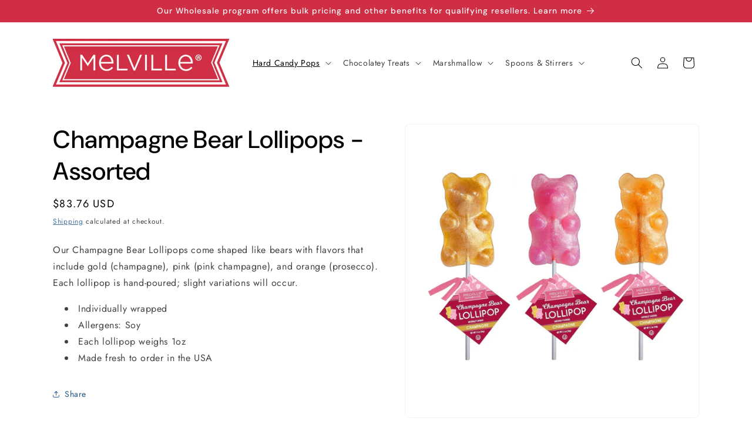

--- FILE ---
content_type: text/html; charset=utf-8
request_url: https://melvillecandy.com/collections/hard-candy-lollipops/products/champagne-bear-lollipops
body_size: 38782
content:
<!doctype html>
<html class="js" lang="en">
  <style>
.badge.price__badge-sale {
    display: none !important;
}
</style>
  <head>
    <meta charset="utf-8">
    <meta http-equiv="X-UA-Compatible" content="IE=edge">
    <meta name="viewport" content="width=device-width,initial-scale=1">
    <meta name="theme-color" content="">
    <link rel="canonical" href="https://melvillecandy.com/products/champagne-bear-lollipops">
    <meta name="p:domain_verify" content="19036363bcb2ef7082fde26521965a3a"/><link rel="preconnect" href="https://fonts.shopifycdn.com" crossorigin><title>
      Champagne Bear Lollipops - Assorted by Melville Candy Company
</title>

    
      <meta name="description" content="Our Champagne Bear Lollipops come shaped like bears with flavors that include gold (champagne), pink (pink champagne), and orange (prosecco). Each lollipop is hand-poured; slight variations will occur. Individually wrapped. Each lollipop weighs 1oz Made fresh to order in the USA">
    

    

<meta property="og:site_name" content="Melville Candy">
<meta property="og:url" content="https://melvillecandy.com/products/champagne-bear-lollipops">
<meta property="og:title" content="Champagne Bear Lollipops - Assorted by Melville Candy Company">
<meta property="og:type" content="product">
<meta property="og:description" content="Our Champagne Bear Lollipops come shaped like bears with flavors that include gold (champagne), pink (pink champagne), and orange (prosecco). Each lollipop is hand-poured; slight variations will occur. Individually wrapped. Each lollipop weighs 1oz Made fresh to order in the USA"><meta property="og:image" content="http://melvillecandy.com/cdn/shop/files/45810_Valentine_Champagne-Bear-Lollipops_24pk_2e1406c4-36d7-4f09-996e-bf1eeda79847.jpg?v=1745854834">
  <meta property="og:image:secure_url" content="https://melvillecandy.com/cdn/shop/files/45810_Valentine_Champagne-Bear-Lollipops_24pk_2e1406c4-36d7-4f09-996e-bf1eeda79847.jpg?v=1745854834">
  <meta property="og:image:width" content="1500">
  <meta property="og:image:height" content="1500"><meta property="og:price:amount" content="83.76">
  <meta property="og:price:currency" content="USD"><meta name="twitter:card" content="summary_large_image">
<meta name="twitter:title" content="Champagne Bear Lollipops - Assorted by Melville Candy Company">
<meta name="twitter:description" content="Our Champagne Bear Lollipops come shaped like bears with flavors that include gold (champagne), pink (pink champagne), and orange (prosecco). Each lollipop is hand-poured; slight variations will occur. Individually wrapped. Each lollipop weighs 1oz Made fresh to order in the USA">


    <script src="//melvillecandy.com/cdn/shop/t/24/assets/constants.js?v=132983761750457495441743097337" defer="defer"></script>
    <script src="//melvillecandy.com/cdn/shop/t/24/assets/pubsub.js?v=25310214064522200911743097339" defer="defer"></script>
    <script src="//melvillecandy.com/cdn/shop/t/24/assets/global.js?v=184345515105158409801743097337" defer="defer"></script>
    <script src="//melvillecandy.com/cdn/shop/t/24/assets/details-disclosure.js?v=13653116266235556501743097337" defer="defer"></script>
    <script src="//melvillecandy.com/cdn/shop/t/24/assets/details-modal.js?v=25581673532751508451743097337" defer="defer"></script>
    <script src="//melvillecandy.com/cdn/shop/t/24/assets/search-form.js?v=133129549252120666541743097339" defer="defer"></script><script src="//melvillecandy.com/cdn/shop/t/24/assets/animations.js?v=88693664871331136111743097337" defer="defer"></script><script>window.performance && window.performance.mark && window.performance.mark('shopify.content_for_header.start');</script><meta name="facebook-domain-verification" content="9tyxkrm44tye2o6wv6kryx31psarrj">
<meta name="google-site-verification" content="OlU-JvWzsmSObbRKzxRpsgR7e2LPSEHOakLGmL7Ldr0">
<meta id="shopify-digital-wallet" name="shopify-digital-wallet" content="/65847427324/digital_wallets/dialog">
<meta name="shopify-checkout-api-token" content="fc75c991ebc2c552c77f3c6571ed9fe2">
<meta id="in-context-paypal-metadata" data-shop-id="65847427324" data-venmo-supported="true" data-environment="production" data-locale="en_US" data-paypal-v4="true" data-currency="USD">
<link rel="alternate" type="application/json+oembed" href="https://melvillecandy.com/products/champagne-bear-lollipops.oembed">
<script async="async" src="/checkouts/internal/preloads.js?locale=en-US"></script>
<link rel="preconnect" href="https://shop.app" crossorigin="anonymous">
<script async="async" src="https://shop.app/checkouts/internal/preloads.js?locale=en-US&shop_id=65847427324" crossorigin="anonymous"></script>
<script id="apple-pay-shop-capabilities" type="application/json">{"shopId":65847427324,"countryCode":"US","currencyCode":"USD","merchantCapabilities":["supports3DS"],"merchantId":"gid:\/\/shopify\/Shop\/65847427324","merchantName":"Melville Candy","requiredBillingContactFields":["postalAddress","email"],"requiredShippingContactFields":["postalAddress","email"],"shippingType":"shipping","supportedNetworks":["visa","masterCard","amex","discover","elo","jcb"],"total":{"type":"pending","label":"Melville Candy","amount":"1.00"},"shopifyPaymentsEnabled":true,"supportsSubscriptions":true}</script>
<script id="shopify-features" type="application/json">{"accessToken":"fc75c991ebc2c552c77f3c6571ed9fe2","betas":["rich-media-storefront-analytics"],"domain":"melvillecandy.com","predictiveSearch":true,"shopId":65847427324,"locale":"en"}</script>
<script>var Shopify = Shopify || {};
Shopify.shop = "melville-candy.myshopify.com";
Shopify.locale = "en";
Shopify.currency = {"active":"USD","rate":"1.0"};
Shopify.country = "US";
Shopify.theme = {"name":"theme-export-melvillecandywholesale-com-trade","id":148294205692,"schema_name":"Trade","schema_version":"15.3.0","theme_store_id":null,"role":"main"};
Shopify.theme.handle = "null";
Shopify.theme.style = {"id":null,"handle":null};
Shopify.cdnHost = "melvillecandy.com/cdn";
Shopify.routes = Shopify.routes || {};
Shopify.routes.root = "/";</script>
<script type="module">!function(o){(o.Shopify=o.Shopify||{}).modules=!0}(window);</script>
<script>!function(o){function n(){var o=[];function n(){o.push(Array.prototype.slice.apply(arguments))}return n.q=o,n}var t=o.Shopify=o.Shopify||{};t.loadFeatures=n(),t.autoloadFeatures=n()}(window);</script>
<script>
  window.ShopifyPay = window.ShopifyPay || {};
  window.ShopifyPay.apiHost = "shop.app\/pay";
  window.ShopifyPay.redirectState = null;
</script>
<script id="shop-js-analytics" type="application/json">{"pageType":"product"}</script>
<script defer="defer" async type="module" src="//melvillecandy.com/cdn/shopifycloud/shop-js/modules/v2/client.init-shop-cart-sync_BdyHc3Nr.en.esm.js"></script>
<script defer="defer" async type="module" src="//melvillecandy.com/cdn/shopifycloud/shop-js/modules/v2/chunk.common_Daul8nwZ.esm.js"></script>
<script type="module">
  await import("//melvillecandy.com/cdn/shopifycloud/shop-js/modules/v2/client.init-shop-cart-sync_BdyHc3Nr.en.esm.js");
await import("//melvillecandy.com/cdn/shopifycloud/shop-js/modules/v2/chunk.common_Daul8nwZ.esm.js");

  window.Shopify.SignInWithShop?.initShopCartSync?.({"fedCMEnabled":true,"windoidEnabled":true});

</script>
<script defer="defer" async type="module" src="//melvillecandy.com/cdn/shopifycloud/shop-js/modules/v2/client.payment-terms_MV4M3zvL.en.esm.js"></script>
<script defer="defer" async type="module" src="//melvillecandy.com/cdn/shopifycloud/shop-js/modules/v2/chunk.common_Daul8nwZ.esm.js"></script>
<script defer="defer" async type="module" src="//melvillecandy.com/cdn/shopifycloud/shop-js/modules/v2/chunk.modal_CQq8HTM6.esm.js"></script>
<script type="module">
  await import("//melvillecandy.com/cdn/shopifycloud/shop-js/modules/v2/client.payment-terms_MV4M3zvL.en.esm.js");
await import("//melvillecandy.com/cdn/shopifycloud/shop-js/modules/v2/chunk.common_Daul8nwZ.esm.js");
await import("//melvillecandy.com/cdn/shopifycloud/shop-js/modules/v2/chunk.modal_CQq8HTM6.esm.js");

  
</script>
<script>
  window.Shopify = window.Shopify || {};
  if (!window.Shopify.featureAssets) window.Shopify.featureAssets = {};
  window.Shopify.featureAssets['shop-js'] = {"shop-cart-sync":["modules/v2/client.shop-cart-sync_QYOiDySF.en.esm.js","modules/v2/chunk.common_Daul8nwZ.esm.js"],"init-fed-cm":["modules/v2/client.init-fed-cm_DchLp9rc.en.esm.js","modules/v2/chunk.common_Daul8nwZ.esm.js"],"shop-button":["modules/v2/client.shop-button_OV7bAJc5.en.esm.js","modules/v2/chunk.common_Daul8nwZ.esm.js"],"init-windoid":["modules/v2/client.init-windoid_DwxFKQ8e.en.esm.js","modules/v2/chunk.common_Daul8nwZ.esm.js"],"shop-cash-offers":["modules/v2/client.shop-cash-offers_DWtL6Bq3.en.esm.js","modules/v2/chunk.common_Daul8nwZ.esm.js","modules/v2/chunk.modal_CQq8HTM6.esm.js"],"shop-toast-manager":["modules/v2/client.shop-toast-manager_CX9r1SjA.en.esm.js","modules/v2/chunk.common_Daul8nwZ.esm.js"],"init-shop-email-lookup-coordinator":["modules/v2/client.init-shop-email-lookup-coordinator_UhKnw74l.en.esm.js","modules/v2/chunk.common_Daul8nwZ.esm.js"],"pay-button":["modules/v2/client.pay-button_DzxNnLDY.en.esm.js","modules/v2/chunk.common_Daul8nwZ.esm.js"],"avatar":["modules/v2/client.avatar_BTnouDA3.en.esm.js"],"init-shop-cart-sync":["modules/v2/client.init-shop-cart-sync_BdyHc3Nr.en.esm.js","modules/v2/chunk.common_Daul8nwZ.esm.js"],"shop-login-button":["modules/v2/client.shop-login-button_D8B466_1.en.esm.js","modules/v2/chunk.common_Daul8nwZ.esm.js","modules/v2/chunk.modal_CQq8HTM6.esm.js"],"init-customer-accounts-sign-up":["modules/v2/client.init-customer-accounts-sign-up_C8fpPm4i.en.esm.js","modules/v2/client.shop-login-button_D8B466_1.en.esm.js","modules/v2/chunk.common_Daul8nwZ.esm.js","modules/v2/chunk.modal_CQq8HTM6.esm.js"],"init-shop-for-new-customer-accounts":["modules/v2/client.init-shop-for-new-customer-accounts_CVTO0Ztu.en.esm.js","modules/v2/client.shop-login-button_D8B466_1.en.esm.js","modules/v2/chunk.common_Daul8nwZ.esm.js","modules/v2/chunk.modal_CQq8HTM6.esm.js"],"init-customer-accounts":["modules/v2/client.init-customer-accounts_dRgKMfrE.en.esm.js","modules/v2/client.shop-login-button_D8B466_1.en.esm.js","modules/v2/chunk.common_Daul8nwZ.esm.js","modules/v2/chunk.modal_CQq8HTM6.esm.js"],"shop-follow-button":["modules/v2/client.shop-follow-button_CkZpjEct.en.esm.js","modules/v2/chunk.common_Daul8nwZ.esm.js","modules/v2/chunk.modal_CQq8HTM6.esm.js"],"lead-capture":["modules/v2/client.lead-capture_BntHBhfp.en.esm.js","modules/v2/chunk.common_Daul8nwZ.esm.js","modules/v2/chunk.modal_CQq8HTM6.esm.js"],"checkout-modal":["modules/v2/client.checkout-modal_CfxcYbTm.en.esm.js","modules/v2/chunk.common_Daul8nwZ.esm.js","modules/v2/chunk.modal_CQq8HTM6.esm.js"],"shop-login":["modules/v2/client.shop-login_Da4GZ2H6.en.esm.js","modules/v2/chunk.common_Daul8nwZ.esm.js","modules/v2/chunk.modal_CQq8HTM6.esm.js"],"payment-terms":["modules/v2/client.payment-terms_MV4M3zvL.en.esm.js","modules/v2/chunk.common_Daul8nwZ.esm.js","modules/v2/chunk.modal_CQq8HTM6.esm.js"]};
</script>
<script>(function() {
  var isLoaded = false;
  function asyncLoad() {
    if (isLoaded) return;
    isLoaded = true;
    var urls = ["https:\/\/cloudsearch-1f874.kxcdn.com\/shopify.js?srp=\/a\/search\u0026filtersEnabled=1\u0026markets=1\u0026shop=melville-candy.myshopify.com"];
    for (var i = 0; i < urls.length; i++) {
      var s = document.createElement('script');
      s.type = 'text/javascript';
      s.async = true;
      s.src = urls[i];
      var x = document.getElementsByTagName('script')[0];
      x.parentNode.insertBefore(s, x);
    }
  };
  if(window.attachEvent) {
    window.attachEvent('onload', asyncLoad);
  } else {
    window.addEventListener('load', asyncLoad, false);
  }
})();</script>
<script id="__st">var __st={"a":65847427324,"offset":-18000,"reqid":"74a7218a-fdf7-44bb-8d5d-613cef0fc64b-1768975628","pageurl":"melvillecandy.com\/collections\/hard-candy-lollipops\/products\/champagne-bear-lollipops","u":"5a47a9ffa13f","p":"product","rtyp":"product","rid":8115074269436};</script>
<script>window.ShopifyPaypalV4VisibilityTracking = true;</script>
<script id="captcha-bootstrap">!function(){'use strict';const t='contact',e='account',n='new_comment',o=[[t,t],['blogs',n],['comments',n],[t,'customer']],c=[[e,'customer_login'],[e,'guest_login'],[e,'recover_customer_password'],[e,'create_customer']],r=t=>t.map((([t,e])=>`form[action*='/${t}']:not([data-nocaptcha='true']) input[name='form_type'][value='${e}']`)).join(','),a=t=>()=>t?[...document.querySelectorAll(t)].map((t=>t.form)):[];function s(){const t=[...o],e=r(t);return a(e)}const i='password',u='form_key',d=['recaptcha-v3-token','g-recaptcha-response','h-captcha-response',i],f=()=>{try{return window.sessionStorage}catch{return}},m='__shopify_v',_=t=>t.elements[u];function p(t,e,n=!1){try{const o=window.sessionStorage,c=JSON.parse(o.getItem(e)),{data:r}=function(t){const{data:e,action:n}=t;return t[m]||n?{data:e,action:n}:{data:t,action:n}}(c);for(const[e,n]of Object.entries(r))t.elements[e]&&(t.elements[e].value=n);n&&o.removeItem(e)}catch(o){console.error('form repopulation failed',{error:o})}}const l='form_type',E='cptcha';function T(t){t.dataset[E]=!0}const w=window,h=w.document,L='Shopify',v='ce_forms',y='captcha';let A=!1;((t,e)=>{const n=(g='f06e6c50-85a8-45c8-87d0-21a2b65856fe',I='https://cdn.shopify.com/shopifycloud/storefront-forms-hcaptcha/ce_storefront_forms_captcha_hcaptcha.v1.5.2.iife.js',D={infoText:'Protected by hCaptcha',privacyText:'Privacy',termsText:'Terms'},(t,e,n)=>{const o=w[L][v],c=o.bindForm;if(c)return c(t,g,e,D).then(n);var r;o.q.push([[t,g,e,D],n]),r=I,A||(h.body.append(Object.assign(h.createElement('script'),{id:'captcha-provider',async:!0,src:r})),A=!0)});var g,I,D;w[L]=w[L]||{},w[L][v]=w[L][v]||{},w[L][v].q=[],w[L][y]=w[L][y]||{},w[L][y].protect=function(t,e){n(t,void 0,e),T(t)},Object.freeze(w[L][y]),function(t,e,n,w,h,L){const[v,y,A,g]=function(t,e,n){const i=e?o:[],u=t?c:[],d=[...i,...u],f=r(d),m=r(i),_=r(d.filter((([t,e])=>n.includes(e))));return[a(f),a(m),a(_),s()]}(w,h,L),I=t=>{const e=t.target;return e instanceof HTMLFormElement?e:e&&e.form},D=t=>v().includes(t);t.addEventListener('submit',(t=>{const e=I(t);if(!e)return;const n=D(e)&&!e.dataset.hcaptchaBound&&!e.dataset.recaptchaBound,o=_(e),c=g().includes(e)&&(!o||!o.value);(n||c)&&t.preventDefault(),c&&!n&&(function(t){try{if(!f())return;!function(t){const e=f();if(!e)return;const n=_(t);if(!n)return;const o=n.value;o&&e.removeItem(o)}(t);const e=Array.from(Array(32),(()=>Math.random().toString(36)[2])).join('');!function(t,e){_(t)||t.append(Object.assign(document.createElement('input'),{type:'hidden',name:u})),t.elements[u].value=e}(t,e),function(t,e){const n=f();if(!n)return;const o=[...t.querySelectorAll(`input[type='${i}']`)].map((({name:t})=>t)),c=[...d,...o],r={};for(const[a,s]of new FormData(t).entries())c.includes(a)||(r[a]=s);n.setItem(e,JSON.stringify({[m]:1,action:t.action,data:r}))}(t,e)}catch(e){console.error('failed to persist form',e)}}(e),e.submit())}));const S=(t,e)=>{t&&!t.dataset[E]&&(n(t,e.some((e=>e===t))),T(t))};for(const o of['focusin','change'])t.addEventListener(o,(t=>{const e=I(t);D(e)&&S(e,y())}));const B=e.get('form_key'),M=e.get(l),P=B&&M;t.addEventListener('DOMContentLoaded',(()=>{const t=y();if(P)for(const e of t)e.elements[l].value===M&&p(e,B);[...new Set([...A(),...v().filter((t=>'true'===t.dataset.shopifyCaptcha))])].forEach((e=>S(e,t)))}))}(h,new URLSearchParams(w.location.search),n,t,e,['guest_login'])})(!0,!0)}();</script>
<script integrity="sha256-4kQ18oKyAcykRKYeNunJcIwy7WH5gtpwJnB7kiuLZ1E=" data-source-attribution="shopify.loadfeatures" defer="defer" src="//melvillecandy.com/cdn/shopifycloud/storefront/assets/storefront/load_feature-a0a9edcb.js" crossorigin="anonymous"></script>
<script crossorigin="anonymous" defer="defer" src="//melvillecandy.com/cdn/shopifycloud/storefront/assets/shopify_pay/storefront-65b4c6d7.js?v=20250812"></script>
<script data-source-attribution="shopify.dynamic_checkout.dynamic.init">var Shopify=Shopify||{};Shopify.PaymentButton=Shopify.PaymentButton||{isStorefrontPortableWallets:!0,init:function(){window.Shopify.PaymentButton.init=function(){};var t=document.createElement("script");t.src="https://melvillecandy.com/cdn/shopifycloud/portable-wallets/latest/portable-wallets.en.js",t.type="module",document.head.appendChild(t)}};
</script>
<script data-source-attribution="shopify.dynamic_checkout.buyer_consent">
  function portableWalletsHideBuyerConsent(e){var t=document.getElementById("shopify-buyer-consent"),n=document.getElementById("shopify-subscription-policy-button");t&&n&&(t.classList.add("hidden"),t.setAttribute("aria-hidden","true"),n.removeEventListener("click",e))}function portableWalletsShowBuyerConsent(e){var t=document.getElementById("shopify-buyer-consent"),n=document.getElementById("shopify-subscription-policy-button");t&&n&&(t.classList.remove("hidden"),t.removeAttribute("aria-hidden"),n.addEventListener("click",e))}window.Shopify?.PaymentButton&&(window.Shopify.PaymentButton.hideBuyerConsent=portableWalletsHideBuyerConsent,window.Shopify.PaymentButton.showBuyerConsent=portableWalletsShowBuyerConsent);
</script>
<script data-source-attribution="shopify.dynamic_checkout.cart.bootstrap">document.addEventListener("DOMContentLoaded",(function(){function t(){return document.querySelector("shopify-accelerated-checkout-cart, shopify-accelerated-checkout")}if(t())Shopify.PaymentButton.init();else{new MutationObserver((function(e,n){t()&&(Shopify.PaymentButton.init(),n.disconnect())})).observe(document.body,{childList:!0,subtree:!0})}}));
</script>
<script id='scb4127' type='text/javascript' async='' src='https://melvillecandy.com/cdn/shopifycloud/privacy-banner/storefront-banner.js'></script><link id="shopify-accelerated-checkout-styles" rel="stylesheet" media="screen" href="https://melvillecandy.com/cdn/shopifycloud/portable-wallets/latest/accelerated-checkout-backwards-compat.css" crossorigin="anonymous">
<style id="shopify-accelerated-checkout-cart">
        #shopify-buyer-consent {
  margin-top: 1em;
  display: inline-block;
  width: 100%;
}

#shopify-buyer-consent.hidden {
  display: none;
}

#shopify-subscription-policy-button {
  background: none;
  border: none;
  padding: 0;
  text-decoration: underline;
  font-size: inherit;
  cursor: pointer;
}

#shopify-subscription-policy-button::before {
  box-shadow: none;
}

      </style>
<script id="sections-script" data-sections="header" defer="defer" src="//melvillecandy.com/cdn/shop/t/24/compiled_assets/scripts.js?v=1073"></script>
<script>window.performance && window.performance.mark && window.performance.mark('shopify.content_for_header.end');</script>


    <style data-shopify>
      @font-face {
  font-family: Jost;
  font-weight: 400;
  font-style: normal;
  font-display: swap;
  src: url("//melvillecandy.com/cdn/fonts/jost/jost_n4.d47a1b6347ce4a4c9f437608011273009d91f2b7.woff2") format("woff2"),
       url("//melvillecandy.com/cdn/fonts/jost/jost_n4.791c46290e672b3f85c3d1c651ef2efa3819eadd.woff") format("woff");
}

      @font-face {
  font-family: Jost;
  font-weight: 700;
  font-style: normal;
  font-display: swap;
  src: url("//melvillecandy.com/cdn/fonts/jost/jost_n7.921dc18c13fa0b0c94c5e2517ffe06139c3615a3.woff2") format("woff2"),
       url("//melvillecandy.com/cdn/fonts/jost/jost_n7.cbfc16c98c1e195f46c536e775e4e959c5f2f22b.woff") format("woff");
}

      @font-face {
  font-family: Jost;
  font-weight: 400;
  font-style: italic;
  font-display: swap;
  src: url("//melvillecandy.com/cdn/fonts/jost/jost_i4.b690098389649750ada222b9763d55796c5283a5.woff2") format("woff2"),
       url("//melvillecandy.com/cdn/fonts/jost/jost_i4.fd766415a47e50b9e391ae7ec04e2ae25e7e28b0.woff") format("woff");
}

      @font-face {
  font-family: Jost;
  font-weight: 700;
  font-style: italic;
  font-display: swap;
  src: url("//melvillecandy.com/cdn/fonts/jost/jost_i7.d8201b854e41e19d7ed9b1a31fe4fe71deea6d3f.woff2") format("woff2"),
       url("//melvillecandy.com/cdn/fonts/jost/jost_i7.eae515c34e26b6c853efddc3fc0c552e0de63757.woff") format("woff");
}

      @font-face {
  font-family: "DM Sans";
  font-weight: 500;
  font-style: normal;
  font-display: swap;
  src: url("//melvillecandy.com/cdn/fonts/dm_sans/dmsans_n5.8a0f1984c77eb7186ceb87c4da2173ff65eb012e.woff2") format("woff2"),
       url("//melvillecandy.com/cdn/fonts/dm_sans/dmsans_n5.9ad2e755a89e15b3d6c53259daad5fc9609888e6.woff") format("woff");
}


      
        :root,
        .color-scheme-1 {
          --color-background: 244,244,244;
        
          --gradient-background: #f4f4f4;
        

        

        --color-foreground: 43,44,45;
        --color-background-contrast: 180,180,180;
        --color-shadow: 0,17,40;
        --color-button: 183,172,162;
        --color-button-text: 38,38,38;
        --color-secondary-button: 244,244,244;
        --color-secondary-button-text: 0,17,40;
        --color-link: 0,17,40;
        --color-badge-foreground: 43,44,45;
        --color-badge-background: 244,244,244;
        --color-badge-border: 43,44,45;
        --payment-terms-background-color: rgb(244 244 244);
      }
      
        
        .color-scheme-2 {
          --color-background: 255,255,255;
        
          --gradient-background: #ffffff;
        

        

        --color-foreground: 38,38,38;
        --color-background-contrast: 191,191,191;
        --color-shadow: 0,17,40;
        --color-button: 121,112,104;
        --color-button-text: 255,255,255;
        --color-secondary-button: 255,255,255;
        --color-secondary-button-text: 121,117,114;
        --color-link: 121,117,114;
        --color-badge-foreground: 38,38,38;
        --color-badge-background: 255,255,255;
        --color-badge-border: 38,38,38;
        --payment-terms-background-color: rgb(255 255 255);
      }
      
        
        .color-scheme-3 {
          --color-background: 194,183,172;
        
          --gradient-background: #c2b7ac;
        

        

        --color-foreground: 38,38,38;
        --color-background-contrast: 137,119,101;
        --color-shadow: 0,17,40;
        --color-button: 253,253,253;
        --color-button-text: 38,38,38;
        --color-secondary-button: 194,183,172;
        --color-secondary-button-text: 84,72,60;
        --color-link: 84,72,60;
        --color-badge-foreground: 38,38,38;
        --color-badge-background: 194,183,172;
        --color-badge-border: 38,38,38;
        --payment-terms-background-color: rgb(194 183 172);
      }
      
        
        .color-scheme-4 {
          --color-background: 28,34,40;
        
          --gradient-background: #1c2228;
        

        

        --color-foreground: 255,255,255;
        --color-background-contrast: 39,47,55;
        --color-shadow: 0,17,40;
        --color-button: 255,255,255;
        --color-button-text: 0,17,40;
        --color-secondary-button: 28,34,40;
        --color-secondary-button-text: 255,255,255;
        --color-link: 255,255,255;
        --color-badge-foreground: 255,255,255;
        --color-badge-background: 28,34,40;
        --color-badge-border: 255,255,255;
        --payment-terms-background-color: rgb(28 34 40);
      }
      
        
        .color-scheme-5 {
          --color-background: 50,56,65;
        
          --gradient-background: #323841;
        

        

        --color-foreground: 255,255,255;
        --color-background-contrast: 61,68,79;
        --color-shadow: 0,17,40;
        --color-button: 183,172,162;
        --color-button-text: 38,38,38;
        --color-secondary-button: 50,56,65;
        --color-secondary-button-text: 255,255,255;
        --color-link: 255,255,255;
        --color-badge-foreground: 255,255,255;
        --color-badge-background: 50,56,65;
        --color-badge-border: 255,255,255;
        --payment-terms-background-color: rgb(50 56 65);
      }
      
        
        .color-scheme-b9f4e05e-ce28-4c29-b8ee-ecd6741c3a65 {
          --color-background: 244,244,244;
        
          --gradient-background: #f4f4f4;
        

        

        --color-foreground: 43,44,45;
        --color-background-contrast: 180,180,180;
        --color-shadow: 0,17,40;
        --color-button: 183,172,162;
        --color-button-text: 38,38,38;
        --color-secondary-button: 244,244,244;
        --color-secondary-button-text: 0,17,40;
        --color-link: 0,17,40;
        --color-badge-foreground: 43,44,45;
        --color-badge-background: 244,244,244;
        --color-badge-border: 43,44,45;
        --payment-terms-background-color: rgb(244 244 244);
      }
      
        
        .color-scheme-eb7ee51a-e401-43c2-bb69-07d2c3268f42 {
          --color-background: 207,46,69;
        
          --gradient-background: #CF2E45;
        

        

        --color-foreground: 255,255,255;
        --color-background-contrast: 103,23,34;
        --color-shadow: 45,125,210;
        --color-button: 255,255,255;
        --color-button-text: 35,87,137;
        --color-secondary-button: 207,46,69;
        --color-secondary-button-text: 35,87,137;
        --color-link: 35,87,137;
        --color-badge-foreground: 255,255,255;
        --color-badge-background: 207,46,69;
        --color-badge-border: 255,255,255;
        --payment-terms-background-color: rgb(207 46 69);
      }
      
        
        .color-scheme-1d6b9318-798c-419a-971c-b0e0cad694f9 {
          --color-background: 255,255,255;
        
          --gradient-background: #ffffff;
        

        

        --color-foreground: 0,0,0;
        --color-background-contrast: 191,191,191;
        --color-shadow: 0,17,40;
        --color-button: 35,87,137;
        --color-button-text: 255,255,255;
        --color-secondary-button: 255,255,255;
        --color-secondary-button-text: 35,87,137;
        --color-link: 35,87,137;
        --color-badge-foreground: 0,0,0;
        --color-badge-background: 255,255,255;
        --color-badge-border: 0,0,0;
        --payment-terms-background-color: rgb(255 255 255);
      }
      
        
        .color-scheme-0e10c062-334a-42ff-9e53-ca3ae127e1ca {
          --color-background: 35,87,137;
        
          --gradient-background: #235789;
        

        

        --color-foreground: 255,255,255;
        --color-background-contrast: 9,23,35;
        --color-shadow: 207,46,69;
        --color-button: 207,46,69;
        --color-button-text: 255,255,255;
        --color-secondary-button: 35,87,137;
        --color-secondary-button-text: 207,46,69;
        --color-link: 207,46,69;
        --color-badge-foreground: 255,255,255;
        --color-badge-background: 35,87,137;
        --color-badge-border: 255,255,255;
        --payment-terms-background-color: rgb(35 87 137);
      }
      

      body, .color-scheme-1, .color-scheme-2, .color-scheme-3, .color-scheme-4, .color-scheme-5, .color-scheme-b9f4e05e-ce28-4c29-b8ee-ecd6741c3a65, .color-scheme-eb7ee51a-e401-43c2-bb69-07d2c3268f42, .color-scheme-1d6b9318-798c-419a-971c-b0e0cad694f9, .color-scheme-0e10c062-334a-42ff-9e53-ca3ae127e1ca {
        color: rgba(var(--color-foreground), 0.75);
        background-color: rgb(var(--color-background));
      }

      :root {
        --font-body-family: Jost, sans-serif;
        --font-body-style: normal;
        --font-body-weight: 400;
        --font-body-weight-bold: 700;

        --font-heading-family: "DM Sans", sans-serif;
        --font-heading-style: normal;
        --font-heading-weight: 500;

        --font-body-scale: 1.0;
        --font-heading-scale: 1.05;

        --media-padding: px;
        --media-border-opacity: 0.05;
        --media-border-width: 1px;
        --media-radius: 8px;
        --media-shadow-opacity: 0.0;
        --media-shadow-horizontal-offset: 0px;
        --media-shadow-vertical-offset: 4px;
        --media-shadow-blur-radius: 5px;
        --media-shadow-visible: 0;

        --page-width: 120rem;
        --page-width-margin: 0rem;

        --product-card-image-padding: 1.2rem;
        --product-card-corner-radius: 0.8rem;
        --product-card-text-alignment: left;
        --product-card-border-width: 0.0rem;
        --product-card-border-opacity: 0.1;
        --product-card-shadow-opacity: 0.0;
        --product-card-shadow-visible: 0;
        --product-card-shadow-horizontal-offset: 0.0rem;
        --product-card-shadow-vertical-offset: 0.4rem;
        --product-card-shadow-blur-radius: 0.5rem;

        --collection-card-image-padding: 0.0rem;
        --collection-card-corner-radius: 0.8rem;
        --collection-card-text-alignment: left;
        --collection-card-border-width: 0.0rem;
        --collection-card-border-opacity: 0.1;
        --collection-card-shadow-opacity: 0.0;
        --collection-card-shadow-visible: 0;
        --collection-card-shadow-horizontal-offset: 0.0rem;
        --collection-card-shadow-vertical-offset: 0.4rem;
        --collection-card-shadow-blur-radius: 0.5rem;

        --blog-card-image-padding: 0.0rem;
        --blog-card-corner-radius: 0.8rem;
        --blog-card-text-alignment: left;
        --blog-card-border-width: 0.0rem;
        --blog-card-border-opacity: 0.1;
        --blog-card-shadow-opacity: 0.0;
        --blog-card-shadow-visible: 0;
        --blog-card-shadow-horizontal-offset: 0.0rem;
        --blog-card-shadow-vertical-offset: 0.4rem;
        --blog-card-shadow-blur-radius: 0.5rem;

        --badge-corner-radius: 4.0rem;

        --popup-border-width: 1px;
        --popup-border-opacity: 0.1;
        --popup-corner-radius: 8px;
        --popup-shadow-opacity: 0.05;
        --popup-shadow-horizontal-offset: 0px;
        --popup-shadow-vertical-offset: 4px;
        --popup-shadow-blur-radius: 5px;

        --drawer-border-width: 1px;
        --drawer-border-opacity: 0.1;
        --drawer-shadow-opacity: 0.0;
        --drawer-shadow-horizontal-offset: 0px;
        --drawer-shadow-vertical-offset: 4px;
        --drawer-shadow-blur-radius: 5px;

        --spacing-sections-desktop: 0px;
        --spacing-sections-mobile: 0px;

        --grid-desktop-vertical-spacing: 12px;
        --grid-desktop-horizontal-spacing: 12px;
        --grid-mobile-vertical-spacing: 6px;
        --grid-mobile-horizontal-spacing: 6px;

        --text-boxes-border-opacity: 0.1;
        --text-boxes-border-width: 0px;
        --text-boxes-radius: 8px;
        --text-boxes-shadow-opacity: 0.0;
        --text-boxes-shadow-visible: 0;
        --text-boxes-shadow-horizontal-offset: 0px;
        --text-boxes-shadow-vertical-offset: 4px;
        --text-boxes-shadow-blur-radius: 5px;

        --buttons-radius: 6px;
        --buttons-radius-outset: 7px;
        --buttons-border-width: 1px;
        --buttons-border-opacity: 1.0;
        --buttons-shadow-opacity: 0.0;
        --buttons-shadow-visible: 0;
        --buttons-shadow-horizontal-offset: 0px;
        --buttons-shadow-vertical-offset: 4px;
        --buttons-shadow-blur-radius: 5px;
        --buttons-border-offset: 0.3px;

        --inputs-radius: 6px;
        --inputs-border-width: 1px;
        --inputs-border-opacity: 0.55;
        --inputs-shadow-opacity: 0.0;
        --inputs-shadow-horizontal-offset: 0px;
        --inputs-margin-offset: 0px;
        --inputs-shadow-vertical-offset: 4px;
        --inputs-shadow-blur-radius: 5px;
        --inputs-radius-outset: 7px;

        --variant-pills-radius: 40px;
        --variant-pills-border-width: 1px;
        --variant-pills-border-opacity: 0.55;
        --variant-pills-shadow-opacity: 0.0;
        --variant-pills-shadow-horizontal-offset: 0px;
        --variant-pills-shadow-vertical-offset: 4px;
        --variant-pills-shadow-blur-radius: 5px;
      }

      *,
      *::before,
      *::after {
        box-sizing: inherit;
      }

      html {
        box-sizing: border-box;
        font-size: calc(var(--font-body-scale) * 62.5%);
        height: 100%;
      }

      body {
        display: grid;
        grid-template-rows: auto auto 1fr auto;
        grid-template-columns: 100%;
        min-height: 100%;
        margin: 0;
        font-size: 1.5rem;
        letter-spacing: 0.06rem;
        line-height: calc(1 + 0.8 / var(--font-body-scale));
        font-family: var(--font-body-family);
        font-style: var(--font-body-style);
        font-weight: var(--font-body-weight);
      }

      @media screen and (min-width: 750px) {
        body {
          font-size: 1.6rem;
        }
      }
    </style>

    <link href="//melvillecandy.com/cdn/shop/t/24/assets/base.css?v=27290203852681229131743097337" rel="stylesheet" type="text/css" media="all" />
    <link rel="stylesheet" href="//melvillecandy.com/cdn/shop/t/24/assets/component-cart-items.css?v=123238115697927560811743097337" media="print" onload="this.media='all'">
      <link rel="preload" as="font" href="//melvillecandy.com/cdn/fonts/jost/jost_n4.d47a1b6347ce4a4c9f437608011273009d91f2b7.woff2" type="font/woff2" crossorigin>
      

      <link rel="preload" as="font" href="//melvillecandy.com/cdn/fonts/dm_sans/dmsans_n5.8a0f1984c77eb7186ceb87c4da2173ff65eb012e.woff2" type="font/woff2" crossorigin>
      
<link
        rel="stylesheet"
        href="//melvillecandy.com/cdn/shop/t/24/assets/component-predictive-search.css?v=118923337488134913561743097337"
        media="print"
        onload="this.media='all'"
      ><script>
      if (Shopify.designMode) {
        document.documentElement.classList.add('shopify-design-mode');
      }
    </script>
    

<!-- Add this to layout/theme.liquid before closing head tag--><!-- BEGIN app block: shopify://apps/price-panda-price-per-unit/blocks/pricePerUnit/8fe89266-7c30-4ab1-946d-3dcc05d9c8b2 --><script type="text/javascript">
  var base_url = "https://v2.pricepanda.app";
  jQueryCode = function () {
              jQuery(document).ready(function ($) {
                var shop_name = Shopify.shop;
          
                if (
                  (typeof ShopifyAnalytics !== "undefined" &&
                    ShopifyAnalytics.meta &&
                    ShopifyAnalytics.meta.page &&
                    ShopifyAnalytics.meta.page.pageType == "product") ||
                  (window && window.location.pathname.indexOf("/products/") !== -1)
                ) {
                  var urlParams = new URLSearchParams(window.location.search);
                  var selectedVariant = "";
          
                  var varArr = Array();
                  var varArrPublicTitle = Array();
          
                  if (typeof ShopifyAnalytics !== "undefined" && ShopifyAnalytics?.meta?.product?.variants?.[0]?.price) {
                    if (ShopifyAnalytics.meta.product.variants) {
                      ShopifyAnalytics.meta.product.variants.map(function (value) {
                        varArr[value.id] = parseFloat(value.price / 100).toFixed(2);
                        varArrPublicTitle[value.public_title] = value.id;
                      });
          
                      if (urlParams.get("variant") != null) {
                        selectedVariant = urlParams.get("variant");
                      } else if (
                        typeof ShopifyAnalytics !== "undefined" &&
                        varArr[ShopifyAnalytics.meta.selectedVariantId]
                      ) {
                        selectedVariant = ShopifyAnalytics.meta.selectedVariantId;
                      } else {
                        if (typeof ShopifyAnalytics !== "undefined") {
                          selectedVariant = ShopifyAnalytics.meta.product.variants[0].id;
                        } else {
                          selectedVariant = Object.keys(varArr)[0];
                        }
                      }
          
                      call_format(
                        selectedVariant,
                        varArr[selectedVariant],
                        "product_page"
                      );
                    }
                  } else {
                    $.ajax({
                      type: "GET",
                      url: window.location.href.split("?")[0] + ".json",
                      success: function (res) {
                        if (
                          res &&
                          res.product.variants &&
                          res.product.variants.length > 0
                        ) {
                          res.product.variants.map(function (value) {
                            varArr[value.id] = parseFloat(value.price).toFixed(2);
                            varArrPublicTitle[value.title] = value.id;
                          });
          
                          if (urlParams.get("variant") != null) {
                            selectedVariant = urlParams.get("variant");
                          } else if (
                            typeof ShopifyAnalytics !== "undefined" &&
                            varArr[ShopifyAnalytics.meta.selectedVariantId]
                          ) {
                            selectedVariant = ShopifyAnalytics.meta.selectedVariantId;
                          } else {
                            if (typeof ShopifyAnalytics !== "undefined") {
                              selectedVariant =
                                ShopifyAnalytics.meta.product.variants[0].id;
                            } else {
                              selectedVariant = Object.keys(varArr)[0];
                            }
                          }
          
                          call_format(
                            selectedVariant,
                            varArr[selectedVariant],
                            "product_page"
                          );
                        }
                      },
                    });
                  }
          
                  if ($(".current_option_name")[0]) {
                    var current_option_name = $(".current_option_name").html();
                  }
  
                  window.ppu_productpage_render = function (variantId = null) {
                    var urlParams = new URLSearchParams(window.location.search);
  
                    let selectedVariant = variantId;
                    if (!selectedVariant && urlParams.get("variant")) {
                      selectedVariant = urlParams.get("variant");
                    }
  
                    if (selectedVariant && varArr?.[selectedVariant]) {
                      call_format(selectedVariant, varArr[selectedVariant], "product_page");
                    }
                  };
          
                  setInterval(function () {
                    urlParams = new URLSearchParams(window.location.search);
          
                    if ($(".current_option_name")[0]) {
                      if (current_option_name != $(".current_option_name").html()) {
                        current_option_name = $(".current_option_name").html();
                        if (varArrPublicTitle[current_option_name]) {
                          selectedVariant = varArrPublicTitle[current_option_name];
                          call_format(
                            selectedVariant,
                            varArr[selectedVariant],
                            "product_page"
                          );
                        }
                      }
                    } else {
                      if (urlParams.get("variant") != null) {
                        //console.log(Object.keys(varArr).length);
                        if (
                          selectedVariant != urlParams.get("variant") &&
                          varArr[urlParams.get("variant")]
                        ) {
                          selectedVariant = urlParams.get("variant");
          
                          call_format(
                            selectedVariant,
                            varArr[selectedVariant],
                            "product_page"
                          );
                        }
                      } else {
                        if (
                          typeof ShopifyAnalytics !== "undefined" &&
                          ShopifyAnalytics.meta.selectedVariantId &&
                          varArr[ShopifyAnalytics.meta.selectedVariantId] &&
                          selectedVariant != ShopifyAnalytics.meta.selectedVariantId
                        ) {
                          selectedVariant = ShopifyAnalytics.meta.selectedVariantId;
          
                          call_format(
                            selectedVariant,
                            varArr[selectedVariant],
                            "product_page"
                          );
                        }
                      }
                    }
                  }, 50);
                }
          
                //Collection script start
                var path = window.location.pathname + window.location.search;
                var divlength = $(".appattic_price_app_coll").length;
          
                setInterval(function () {
                  if (path != window.location.pathname + window.location.search) {
                    path = window.location.pathname + window.location.search;
                    collection_change();
                  }
          
                  if ($(".appattic_price_app_coll").length != divlength) {
                    divlength = $(".appattic_price_app_coll").length;
                    collection_change();
                  }
                }, 50);
          
                const collection_change = () => {
                  $(".appattic_price_app_coll").each(function (index, el) {
                    if ($(this).html().trim() == "") {
                      let variant_id = $(this).attr("data-id");
                      const product_id = $(this).attr("data-app_product_id") || null;
                      const cheapestVariant =
                        $(this).attr("data-cheapest_variant") === "true" ? true : false;
                      let price = $(this).attr("data-price");
                      call_format(
                        variant_id,
                        price,
                        "collection_page",
                        product_id,
                        cheapestVariant
                      );
                    }
                  });
                };
          
                window.collection_change = collection_change;
          
                //collection page variants change start
          
                document.body.addEventListener("click", function (event) {
                  if (
                    $(event.target)
                      .parent()
                      .parent()
                      .parent()
                      .prev()
                      .prev()
                      .attr("class") &&
                    $(event.target)
                      .parent()
                      .parent()
                      .parent()
                      .prev()
                      .prev()
                      .attr("class")
                      .split(" ")[0] == "appattic_price_app_coll"
                  ) {
                    coll_variant_change(
                      $($(event.target).parent()[0]).attr("data-var_id"),
                      Number($($(event.target).parent()[0]).attr("data-price") / 100),
                      $(event.target)
                        .parent()
                        .parent()
                        .parent()
                        .prev()
                        .prev()
                        .attr("class")
                        .split(" ")[1],
                      $($(event.target).parent()[0]).attr("data-app_product_id"),
                      $($(event.target).parent()[0]).attr("data-cheapest_variant")
                    );
                  }
                });
          
                //collection page variants change start
          
                collection_change();
          
                const coll_variant_change = (
                  variantId,
                  price,
                  className,
                  productId = null,
                  cheapestVariant = false
                ) => {
                  $.ajax({
                    type: "POST",
                    url: base_url + "/api/preview-product?shop=" + shop_name,
                    data: {
                      variantId,
                      price,
                      productId,
                      cheapestVariant: cheapestVariant === "true" ? true : false,
                    },
                    cache: false,
                    async: true,
                    dataType: "json",
                    success: function (response) {
                      if (response.status == 200) {
                        $("." + className).html(response.data);
                      }
                    },
                  });
                };
          
                window.coll_variant_change = coll_variant_change;
          
                //Collection script end
          
                function call_format(
                  variantId,
                  price,
                  page,
                  productId = null,
                  cheapestVariant = false
                ) {
                  $.ajax({
                    type: "POST",
                    url: base_url + "/api/preview-product?shop=" + shop_name,
                    data: {
                      variantId,
                      price: Number(price),
                      productId,
                      cheapestVariant,
                    },
                    cache: false,
                    async: true,
                    dataType: "json",
                    success: function (response) {
                      if (response.status == 200) {
                        if (page == "product_page") {
                          //product page
  
  
          
                          const found = response?.data?.match(/value=\"([0-9]+)\"/);
                          if (
                            found?.[1] &&
                            document.querySelector(
                              `.appattic-unitcount[variant-id="${variantId}"`
                            )
                          ) {
                            console.log(`unit count for ${variantId} is ${found[1]}`);
                            const unitcount = found[1];
                            document.querySelector(
                              `.appattic-unitcount[variant-id="${variantId}"`
                            ).innerHTML = unitcount;
                            document.querySelector(
                              `.appattic-unitcount[variant-id="${variantId}"`
                            ).style.display = "inherit";
                          }
          
                          setTimeout(function () {
                            $(".appattic_price_app_div").remove();
  
                            if (response.data && window.__product_ppu_loaded) {
                              window.__product_ppu_loaded(response.data, productId, variantId, cheapestVariant);
                            }
          
                            // manual div
                            if ($(".appattic_price_span")[0]) {
                              console.log("Manual div");
          
                              $(".appattic_price_span").html(
                                '<div id="appattic_price_app_div" class="appattic_price_app_div"><span>' +
                                  response.data +
                                  "</span></div>"
                              );
                            } else if ($(".price__unit")[0]) {
                              $($(".price__unit")[0]).after(
                                '<div id="appattic_price_app_div" class="appattic_price_app_div"><span>' +
                                  response.data +
                                  "</span></div>"
                              );
                              console.log(1);
                            } else if ($(".product-single__prices")[0]) {
                              console.log(2);
                              $($(".product-single__prices")[0]).after(
                                '<div id="appattic_price_app_div" class="appattic_price_app_div"><span>' +
                                  response.data +
                                  "</span></div>"
                              );
                            } else if ($(".product-single__price")[0]) {
                              console.log(3);
          
                              $($(".product-single__price")[0]).after(
                                '<div id="appattic_price_app_div" class="appattic_price_app_div"><span>' +
                                  response.data +
                                  "</span></div>"
                              );
                            } else if ($(".product-price__price")[0]) {
                              console.log(4);
                              $($(".product-price__price")[0]).after(
                                '<div id="appattic_price_app_div" class="appattic_price_app_div"><span>' +
                                  response.data +
                                  "</span></div>"
                              );
                            } else if ($(".product__price")[0]) {
                              console.log(5);
                              $($(".product__price")[0]).after(
                                '<div id="appattic_price_app_div" class="appattic_price_app_div"><span>' +
                                  response.data +
                                  "</span></div>"
                              );
                            } else if ($(".product-pricing")[0]) {
                              console.log(6);
                              $($(".product-pricing")[0]).after(
                                '<div id="appattic_price_app_div" class="appattic_price_app_div"><span>' +
                                  response.data +
                                  "</span></div>"
                              );
                            } else if ($(".product-price-wrap")[0]) {
                              console.log(7);
                              $($(".product-price-wrap")[0]).after(
                                '<div id="appattic_price_app_div" class="appattic_price_app_div"><span>' +
                                  response.data +
                                  "</span></div>"
                              );
                            } else if ($(".product-price")[0]) {
                              console.log(8);
                              $($(".product-price")[0]).after(
                                '<div id="appattic_price_app_div" class="appattic_price_app_div"><span>' +
                                  response.data +
                                  "</span></div>"
                              );
                            } else if ($(".Price")[0]) {
                              console.log(9);
                              $($(".Price")[0]).after(
                                '<div id="appattic_price_app_div" class="appattic_price_app_div"><span>' +
                                  response.data +
                                  "</span></div>"
                              );
                            } else if ($(".price")[0]) {
                              console.log(15);
                              $($(".price")[0]).after(
                                '<div id="appattic_price_app_div" class="appattic_price_app_div"><span>' +
                                  response.data +
                                  "</span></div>"
                              );
                            } else if ($(".price__sale")[0]) {
                              console.log(10);
                              $($(".price__sale")[0]).after(
                                '<div id="appattic_price_app_div" class="appattic_price_app_div"><span>' +
                                  response.data +
                                  "</span></div>"
                              );
                            } else if ($('[data-product-type="price"]')[0]) {
                              console.log(11);
                              $($('[data-product-type="price"]')[0]).after(
                                '<div id="appattic_price_app_div" class="appattic_price_app_div"><span>' +
                                  response.data +
                                  "</span></div>"
                              );
                            } else if ($(".price-per-unit-insert-product-page")[0]) {
                              console.log(12);
                              $($(".price-per-unit-insert-product-page")[0]).after(
                                '<div id="appattic_price_app_div" class="appattic_price_app_div"><span>' +
                                  response.data +
                                  "</span></div>"
                              );
                            } else if ($(".product-single__price-container")[0]) {
                              console.log(13);
                              $($(".product-single__price-container")[0]).after(
                                '<div id="appattic_price_app_div" class="appattic_price_app_div"><span>' +
                                  response.data +
                                  "</span></div>"
                              );
                            } else if ($(".product__price-container")[0]) {
                              console.log(14);
                              $($(".product__price-container")[0]).after(
                                '<div id="appattic_price_app_div" class="appattic_price_app_div"><span>' +
                                  response.data +
                                  "</span></div>"
                              );
                            } else if ($(".product-meta")[0]) {
                              console.log(16);
                              $($(".product-meta")[0]).after(
                                '<div id="appattic_price_app_div" class="appattic_price_app_div"><span>' +
                                  response.data +
                                  "</span></div>"
                              );
                            } else if ($(".new-price")[0]) {
                              console.log(17);
                              $($(".new-price")[0]).after(
                                '<div id="appattic_price_app_div" class="appattic_price_app_div"><span>' +
                                  response.data +
                                  "</span></div>"
                              );
                            } else {
                              if (!$(".easylockdown-price-link")[0]) {
                                $("form").each(function () {
                                  if ($(this).attr("action").includes("/cart/add")) {
                                    $(this).before(
                                      '<div id="appattic_price_app_div" class="appattic_price_app_div"><span>' +
                                        response.data +
                                        "</span></div>"
                                    );
                                    return false;
                                  }
                                });
                              }
                            }
                          }, 50);
                        } else {
                          //collection page
                          $(".appattic_price_app_coll-" + variantId).html(response.data);
  
                          if (response.data && window.__collection_ppu_loaded) {
                            console.log("invoking __collection_ppu_loaded");
                            window.__collection_ppu_loaded(response.data, variantId);
                          }
  
                          const found = response.data.match(/value=\"([0-9]+)\"/);
                          if (
                            found?.[1] &&
                            document.querySelector(
                              `.appattic-unitcount[variant-id="${variantId}"`
                            )
                          ) {
                            console.log(`unit count for ${variantId} is ${found[1]}`);
                            const unitcount = found[1];
                            document.querySelector(
                              `.appattic-unitcount[variant-id="${variantId}"`
                            ).innerHTML = unitcount;
                            document.querySelector(
                              `.appattic-unitcount[variant-id="${variantId}"`
                            ).style.display = "inherit";
                          }
                        }
                      }
                    },
                  });
                }
              });
            };
          
            if (window.jQuery) {
              jQueryCode();
            } else {
              var script = document.createElement("script");
              document.head.appendChild(script);
              script.type = "text/javascript";
              script.src = "//ajax.googleapis.com/ajax/libs/jquery/3.5.1/jquery.min.js";
          
              script.onload = jQueryCode;
            }
</script>
<!-- END app block --><script src="https://cdn.shopify.com/extensions/19689677-6488-4a31-adf3-fcf4359c5fd9/forms-2295/assets/shopify-forms-loader.js" type="text/javascript" defer="defer"></script>
<link href="https://monorail-edge.shopifysvc.com" rel="dns-prefetch">
<script>(function(){if ("sendBeacon" in navigator && "performance" in window) {try {var session_token_from_headers = performance.getEntriesByType('navigation')[0].serverTiming.find(x => x.name == '_s').description;} catch {var session_token_from_headers = undefined;}var session_cookie_matches = document.cookie.match(/_shopify_s=([^;]*)/);var session_token_from_cookie = session_cookie_matches && session_cookie_matches.length === 2 ? session_cookie_matches[1] : "";var session_token = session_token_from_headers || session_token_from_cookie || "";function handle_abandonment_event(e) {var entries = performance.getEntries().filter(function(entry) {return /monorail-edge.shopifysvc.com/.test(entry.name);});if (!window.abandonment_tracked && entries.length === 0) {window.abandonment_tracked = true;var currentMs = Date.now();var navigation_start = performance.timing.navigationStart;var payload = {shop_id: 65847427324,url: window.location.href,navigation_start,duration: currentMs - navigation_start,session_token,page_type: "product"};window.navigator.sendBeacon("https://monorail-edge.shopifysvc.com/v1/produce", JSON.stringify({schema_id: "online_store_buyer_site_abandonment/1.1",payload: payload,metadata: {event_created_at_ms: currentMs,event_sent_at_ms: currentMs}}));}}window.addEventListener('pagehide', handle_abandonment_event);}}());</script>
<script id="web-pixels-manager-setup">(function e(e,d,r,n,o){if(void 0===o&&(o={}),!Boolean(null===(a=null===(i=window.Shopify)||void 0===i?void 0:i.analytics)||void 0===a?void 0:a.replayQueue)){var i,a;window.Shopify=window.Shopify||{};var t=window.Shopify;t.analytics=t.analytics||{};var s=t.analytics;s.replayQueue=[],s.publish=function(e,d,r){return s.replayQueue.push([e,d,r]),!0};try{self.performance.mark("wpm:start")}catch(e){}var l=function(){var e={modern:/Edge?\/(1{2}[4-9]|1[2-9]\d|[2-9]\d{2}|\d{4,})\.\d+(\.\d+|)|Firefox\/(1{2}[4-9]|1[2-9]\d|[2-9]\d{2}|\d{4,})\.\d+(\.\d+|)|Chrom(ium|e)\/(9{2}|\d{3,})\.\d+(\.\d+|)|(Maci|X1{2}).+ Version\/(15\.\d+|(1[6-9]|[2-9]\d|\d{3,})\.\d+)([,.]\d+|)( \(\w+\)|)( Mobile\/\w+|) Safari\/|Chrome.+OPR\/(9{2}|\d{3,})\.\d+\.\d+|(CPU[ +]OS|iPhone[ +]OS|CPU[ +]iPhone|CPU IPhone OS|CPU iPad OS)[ +]+(15[._]\d+|(1[6-9]|[2-9]\d|\d{3,})[._]\d+)([._]\d+|)|Android:?[ /-](13[3-9]|1[4-9]\d|[2-9]\d{2}|\d{4,})(\.\d+|)(\.\d+|)|Android.+Firefox\/(13[5-9]|1[4-9]\d|[2-9]\d{2}|\d{4,})\.\d+(\.\d+|)|Android.+Chrom(ium|e)\/(13[3-9]|1[4-9]\d|[2-9]\d{2}|\d{4,})\.\d+(\.\d+|)|SamsungBrowser\/([2-9]\d|\d{3,})\.\d+/,legacy:/Edge?\/(1[6-9]|[2-9]\d|\d{3,})\.\d+(\.\d+|)|Firefox\/(5[4-9]|[6-9]\d|\d{3,})\.\d+(\.\d+|)|Chrom(ium|e)\/(5[1-9]|[6-9]\d|\d{3,})\.\d+(\.\d+|)([\d.]+$|.*Safari\/(?![\d.]+ Edge\/[\d.]+$))|(Maci|X1{2}).+ Version\/(10\.\d+|(1[1-9]|[2-9]\d|\d{3,})\.\d+)([,.]\d+|)( \(\w+\)|)( Mobile\/\w+|) Safari\/|Chrome.+OPR\/(3[89]|[4-9]\d|\d{3,})\.\d+\.\d+|(CPU[ +]OS|iPhone[ +]OS|CPU[ +]iPhone|CPU IPhone OS|CPU iPad OS)[ +]+(10[._]\d+|(1[1-9]|[2-9]\d|\d{3,})[._]\d+)([._]\d+|)|Android:?[ /-](13[3-9]|1[4-9]\d|[2-9]\d{2}|\d{4,})(\.\d+|)(\.\d+|)|Mobile Safari.+OPR\/([89]\d|\d{3,})\.\d+\.\d+|Android.+Firefox\/(13[5-9]|1[4-9]\d|[2-9]\d{2}|\d{4,})\.\d+(\.\d+|)|Android.+Chrom(ium|e)\/(13[3-9]|1[4-9]\d|[2-9]\d{2}|\d{4,})\.\d+(\.\d+|)|Android.+(UC? ?Browser|UCWEB|U3)[ /]?(15\.([5-9]|\d{2,})|(1[6-9]|[2-9]\d|\d{3,})\.\d+)\.\d+|SamsungBrowser\/(5\.\d+|([6-9]|\d{2,})\.\d+)|Android.+MQ{2}Browser\/(14(\.(9|\d{2,})|)|(1[5-9]|[2-9]\d|\d{3,})(\.\d+|))(\.\d+|)|K[Aa][Ii]OS\/(3\.\d+|([4-9]|\d{2,})\.\d+)(\.\d+|)/},d=e.modern,r=e.legacy,n=navigator.userAgent;return n.match(d)?"modern":n.match(r)?"legacy":"unknown"}(),u="modern"===l?"modern":"legacy",c=(null!=n?n:{modern:"",legacy:""})[u],f=function(e){return[e.baseUrl,"/wpm","/b",e.hashVersion,"modern"===e.buildTarget?"m":"l",".js"].join("")}({baseUrl:d,hashVersion:r,buildTarget:u}),m=function(e){var d=e.version,r=e.bundleTarget,n=e.surface,o=e.pageUrl,i=e.monorailEndpoint;return{emit:function(e){var a=e.status,t=e.errorMsg,s=(new Date).getTime(),l=JSON.stringify({metadata:{event_sent_at_ms:s},events:[{schema_id:"web_pixels_manager_load/3.1",payload:{version:d,bundle_target:r,page_url:o,status:a,surface:n,error_msg:t},metadata:{event_created_at_ms:s}}]});if(!i)return console&&console.warn&&console.warn("[Web Pixels Manager] No Monorail endpoint provided, skipping logging."),!1;try{return self.navigator.sendBeacon.bind(self.navigator)(i,l)}catch(e){}var u=new XMLHttpRequest;try{return u.open("POST",i,!0),u.setRequestHeader("Content-Type","text/plain"),u.send(l),!0}catch(e){return console&&console.warn&&console.warn("[Web Pixels Manager] Got an unhandled error while logging to Monorail."),!1}}}}({version:r,bundleTarget:l,surface:e.surface,pageUrl:self.location.href,monorailEndpoint:e.monorailEndpoint});try{o.browserTarget=l,function(e){var d=e.src,r=e.async,n=void 0===r||r,o=e.onload,i=e.onerror,a=e.sri,t=e.scriptDataAttributes,s=void 0===t?{}:t,l=document.createElement("script"),u=document.querySelector("head"),c=document.querySelector("body");if(l.async=n,l.src=d,a&&(l.integrity=a,l.crossOrigin="anonymous"),s)for(var f in s)if(Object.prototype.hasOwnProperty.call(s,f))try{l.dataset[f]=s[f]}catch(e){}if(o&&l.addEventListener("load",o),i&&l.addEventListener("error",i),u)u.appendChild(l);else{if(!c)throw new Error("Did not find a head or body element to append the script");c.appendChild(l)}}({src:f,async:!0,onload:function(){if(!function(){var e,d;return Boolean(null===(d=null===(e=window.Shopify)||void 0===e?void 0:e.analytics)||void 0===d?void 0:d.initialized)}()){var d=window.webPixelsManager.init(e)||void 0;if(d){var r=window.Shopify.analytics;r.replayQueue.forEach((function(e){var r=e[0],n=e[1],o=e[2];d.publishCustomEvent(r,n,o)})),r.replayQueue=[],r.publish=d.publishCustomEvent,r.visitor=d.visitor,r.initialized=!0}}},onerror:function(){return m.emit({status:"failed",errorMsg:"".concat(f," has failed to load")})},sri:function(e){var d=/^sha384-[A-Za-z0-9+/=]+$/;return"string"==typeof e&&d.test(e)}(c)?c:"",scriptDataAttributes:o}),m.emit({status:"loading"})}catch(e){m.emit({status:"failed",errorMsg:(null==e?void 0:e.message)||"Unknown error"})}}})({shopId: 65847427324,storefrontBaseUrl: "https://melvillecandy.com",extensionsBaseUrl: "https://extensions.shopifycdn.com/cdn/shopifycloud/web-pixels-manager",monorailEndpoint: "https://monorail-edge.shopifysvc.com/unstable/produce_batch",surface: "storefront-renderer",enabledBetaFlags: ["2dca8a86"],webPixelsConfigList: [{"id":"844235004","configuration":"{\"tagID\":\"2614241722120\"}","eventPayloadVersion":"v1","runtimeContext":"STRICT","scriptVersion":"18031546ee651571ed29edbe71a3550b","type":"APP","apiClientId":3009811,"privacyPurposes":["ANALYTICS","MARKETING","SALE_OF_DATA"],"dataSharingAdjustments":{"protectedCustomerApprovalScopes":["read_customer_address","read_customer_email","read_customer_name","read_customer_personal_data","read_customer_phone"]}},{"id":"495485180","configuration":"{\"config\":\"{\\\"google_tag_ids\\\":[\\\"G-SWJLNECCL0\\\",\\\"G-CLEV77R7FS\\\",\\\"GT-PLTDK4WG\\\"],\\\"target_country\\\":\\\"US\\\",\\\"gtag_events\\\":[{\\\"type\\\":\\\"begin_checkout\\\",\\\"action_label\\\":[\\\"G-SWJLNECCL0\\\",\\\"AW-16486684444\\\/1YeICMfpwp4ZEJyuu7U9\\\"]},{\\\"type\\\":\\\"search\\\",\\\"action_label\\\":[\\\"G-SWJLNECCL0\\\",\\\"AW-16486684444\\\/RhXqCMHpwp4ZEJyuu7U9\\\"]},{\\\"type\\\":\\\"view_item\\\",\\\"action_label\\\":[\\\"G-SWJLNECCL0\\\",\\\"AW-16486684444\\\/q4KgCL7pwp4ZEJyuu7U9\\\",\\\"MC-9RZWEHHYDT\\\"]},{\\\"type\\\":\\\"purchase\\\",\\\"action_label\\\":[\\\"G-SWJLNECCL0\\\",\\\"AW-16486684444\\\/qRmnCLjpwp4ZEJyuu7U9\\\",\\\"MC-9RZWEHHYDT\\\"]},{\\\"type\\\":\\\"page_view\\\",\\\"action_label\\\":[\\\"G-SWJLNECCL0\\\",\\\"AW-16486684444\\\/O_U1CLvpwp4ZEJyuu7U9\\\",\\\"MC-9RZWEHHYDT\\\"]},{\\\"type\\\":\\\"add_payment_info\\\",\\\"action_label\\\":[\\\"G-SWJLNECCL0\\\",\\\"AW-16486684444\\\/bEonCMrpwp4ZEJyuu7U9\\\"]},{\\\"type\\\":\\\"add_to_cart\\\",\\\"action_label\\\":[\\\"G-SWJLNECCL0\\\",\\\"AW-16486684444\\\/F9koCMTpwp4ZEJyuu7U9\\\"]}],\\\"enable_monitoring_mode\\\":false}\"}","eventPayloadVersion":"v1","runtimeContext":"OPEN","scriptVersion":"b2a88bafab3e21179ed38636efcd8a93","type":"APP","apiClientId":1780363,"privacyPurposes":[],"dataSharingAdjustments":{"protectedCustomerApprovalScopes":["read_customer_address","read_customer_email","read_customer_name","read_customer_personal_data","read_customer_phone"]}},{"id":"192938236","configuration":"{\"pixel_id\":\"519473873737180\",\"pixel_type\":\"facebook_pixel\",\"metaapp_system_user_token\":\"-\"}","eventPayloadVersion":"v1","runtimeContext":"OPEN","scriptVersion":"ca16bc87fe92b6042fbaa3acc2fbdaa6","type":"APP","apiClientId":2329312,"privacyPurposes":["ANALYTICS","MARKETING","SALE_OF_DATA"],"dataSharingAdjustments":{"protectedCustomerApprovalScopes":["read_customer_address","read_customer_email","read_customer_name","read_customer_personal_data","read_customer_phone"]}},{"id":"shopify-app-pixel","configuration":"{}","eventPayloadVersion":"v1","runtimeContext":"STRICT","scriptVersion":"0450","apiClientId":"shopify-pixel","type":"APP","privacyPurposes":["ANALYTICS","MARKETING"]},{"id":"shopify-custom-pixel","eventPayloadVersion":"v1","runtimeContext":"LAX","scriptVersion":"0450","apiClientId":"shopify-pixel","type":"CUSTOM","privacyPurposes":["ANALYTICS","MARKETING"]}],isMerchantRequest: false,initData: {"shop":{"name":"Melville Candy","paymentSettings":{"currencyCode":"USD"},"myshopifyDomain":"melville-candy.myshopify.com","countryCode":"US","storefrontUrl":"https:\/\/melvillecandy.com"},"customer":null,"cart":null,"checkout":null,"productVariants":[{"price":{"amount":83.76,"currencyCode":"USD"},"product":{"title":"Champagne Bear Lollipops - Assorted","vendor":"Melville Candy","id":"8115074269436","untranslatedTitle":"Champagne Bear Lollipops - Assorted","url":"\/products\/champagne-bear-lollipops","type":"Hard Candy Lollipops"},"id":"44536064278780","image":{"src":"\/\/melvillecandy.com\/cdn\/shop\/files\/45809_Valentine_Champagne-Bear-Lollipops_Bulk_3df18549-d601-497d-a6e8-5fb4358ccec0.jpg?v=1745854834"},"sku":"F-45809","title":"24 pack","untranslatedTitle":"24 pack"},{"price":{"amount":83.76,"currencyCode":"USD"},"product":{"title":"Champagne Bear Lollipops - Assorted","vendor":"Melville Candy","id":"8115074269436","untranslatedTitle":"Champagne Bear Lollipops - Assorted","url":"\/products\/champagne-bear-lollipops","type":"Hard Candy Lollipops"},"id":"44536064311548","image":{"src":"\/\/melvillecandy.com\/cdn\/shop\/files\/45810_Valentine_Champagne-Bear-Lollipops_24pk_2e1406c4-36d7-4f09-996e-bf1eeda79847.jpg?v=1745854834"},"sku":"F-45810","title":"24 pack with display","untranslatedTitle":"24 pack with display"},{"price":{"amount":119.94,"currencyCode":"USD"},"product":{"title":"Champagne Bear Lollipops - Assorted","vendor":"Melville Candy","id":"8115074269436","untranslatedTitle":"Champagne Bear Lollipops - Assorted","url":"\/products\/champagne-bear-lollipops","type":"Hard Candy Lollipops"},"id":"44536064344316","image":{"src":"\/\/melvillecandy.com\/cdn\/shop\/files\/45875_0b7eeabe-5c22-4bca-bf5d-5d8dbf5aae55.jpg?v=1745854834"},"sku":"F-45875","title":"12 pack of 3 bear gusset bags","untranslatedTitle":"12 pack of 3 bear gusset bags"}],"purchasingCompany":null},},"https://melvillecandy.com/cdn","fcfee988w5aeb613cpc8e4bc33m6693e112",{"modern":"","legacy":""},{"shopId":"65847427324","storefrontBaseUrl":"https:\/\/melvillecandy.com","extensionBaseUrl":"https:\/\/extensions.shopifycdn.com\/cdn\/shopifycloud\/web-pixels-manager","surface":"storefront-renderer","enabledBetaFlags":"[\"2dca8a86\"]","isMerchantRequest":"false","hashVersion":"fcfee988w5aeb613cpc8e4bc33m6693e112","publish":"custom","events":"[[\"page_viewed\",{}],[\"product_viewed\",{\"productVariant\":{\"price\":{\"amount\":83.76,\"currencyCode\":\"USD\"},\"product\":{\"title\":\"Champagne Bear Lollipops - Assorted\",\"vendor\":\"Melville Candy\",\"id\":\"8115074269436\",\"untranslatedTitle\":\"Champagne Bear Lollipops - Assorted\",\"url\":\"\/products\/champagne-bear-lollipops\",\"type\":\"Hard Candy Lollipops\"},\"id\":\"44536064278780\",\"image\":{\"src\":\"\/\/melvillecandy.com\/cdn\/shop\/files\/45809_Valentine_Champagne-Bear-Lollipops_Bulk_3df18549-d601-497d-a6e8-5fb4358ccec0.jpg?v=1745854834\"},\"sku\":\"F-45809\",\"title\":\"24 pack\",\"untranslatedTitle\":\"24 pack\"}}]]"});</script><script>
  window.ShopifyAnalytics = window.ShopifyAnalytics || {};
  window.ShopifyAnalytics.meta = window.ShopifyAnalytics.meta || {};
  window.ShopifyAnalytics.meta.currency = 'USD';
  var meta = {"product":{"id":8115074269436,"gid":"gid:\/\/shopify\/Product\/8115074269436","vendor":"Melville Candy","type":"Hard Candy Lollipops","handle":"champagne-bear-lollipops","variants":[{"id":44536064278780,"price":8376,"name":"Champagne Bear Lollipops - Assorted - 24 pack","public_title":"24 pack","sku":"F-45809"},{"id":44536064311548,"price":8376,"name":"Champagne Bear Lollipops - Assorted - 24 pack with display","public_title":"24 pack with display","sku":"F-45810"},{"id":44536064344316,"price":11994,"name":"Champagne Bear Lollipops - Assorted - 12 pack of 3 bear gusset bags","public_title":"12 pack of 3 bear gusset bags","sku":"F-45875"}],"remote":false},"page":{"pageType":"product","resourceType":"product","resourceId":8115074269436,"requestId":"74a7218a-fdf7-44bb-8d5d-613cef0fc64b-1768975628"}};
  for (var attr in meta) {
    window.ShopifyAnalytics.meta[attr] = meta[attr];
  }
</script>
<script class="analytics">
  (function () {
    var customDocumentWrite = function(content) {
      var jquery = null;

      if (window.jQuery) {
        jquery = window.jQuery;
      } else if (window.Checkout && window.Checkout.$) {
        jquery = window.Checkout.$;
      }

      if (jquery) {
        jquery('body').append(content);
      }
    };

    var hasLoggedConversion = function(token) {
      if (token) {
        return document.cookie.indexOf('loggedConversion=' + token) !== -1;
      }
      return false;
    }

    var setCookieIfConversion = function(token) {
      if (token) {
        var twoMonthsFromNow = new Date(Date.now());
        twoMonthsFromNow.setMonth(twoMonthsFromNow.getMonth() + 2);

        document.cookie = 'loggedConversion=' + token + '; expires=' + twoMonthsFromNow;
      }
    }

    var trekkie = window.ShopifyAnalytics.lib = window.trekkie = window.trekkie || [];
    if (trekkie.integrations) {
      return;
    }
    trekkie.methods = [
      'identify',
      'page',
      'ready',
      'track',
      'trackForm',
      'trackLink'
    ];
    trekkie.factory = function(method) {
      return function() {
        var args = Array.prototype.slice.call(arguments);
        args.unshift(method);
        trekkie.push(args);
        return trekkie;
      };
    };
    for (var i = 0; i < trekkie.methods.length; i++) {
      var key = trekkie.methods[i];
      trekkie[key] = trekkie.factory(key);
    }
    trekkie.load = function(config) {
      trekkie.config = config || {};
      trekkie.config.initialDocumentCookie = document.cookie;
      var first = document.getElementsByTagName('script')[0];
      var script = document.createElement('script');
      script.type = 'text/javascript';
      script.onerror = function(e) {
        var scriptFallback = document.createElement('script');
        scriptFallback.type = 'text/javascript';
        scriptFallback.onerror = function(error) {
                var Monorail = {
      produce: function produce(monorailDomain, schemaId, payload) {
        var currentMs = new Date().getTime();
        var event = {
          schema_id: schemaId,
          payload: payload,
          metadata: {
            event_created_at_ms: currentMs,
            event_sent_at_ms: currentMs
          }
        };
        return Monorail.sendRequest("https://" + monorailDomain + "/v1/produce", JSON.stringify(event));
      },
      sendRequest: function sendRequest(endpointUrl, payload) {
        // Try the sendBeacon API
        if (window && window.navigator && typeof window.navigator.sendBeacon === 'function' && typeof window.Blob === 'function' && !Monorail.isIos12()) {
          var blobData = new window.Blob([payload], {
            type: 'text/plain'
          });

          if (window.navigator.sendBeacon(endpointUrl, blobData)) {
            return true;
          } // sendBeacon was not successful

        } // XHR beacon

        var xhr = new XMLHttpRequest();

        try {
          xhr.open('POST', endpointUrl);
          xhr.setRequestHeader('Content-Type', 'text/plain');
          xhr.send(payload);
        } catch (e) {
          console.log(e);
        }

        return false;
      },
      isIos12: function isIos12() {
        return window.navigator.userAgent.lastIndexOf('iPhone; CPU iPhone OS 12_') !== -1 || window.navigator.userAgent.lastIndexOf('iPad; CPU OS 12_') !== -1;
      }
    };
    Monorail.produce('monorail-edge.shopifysvc.com',
      'trekkie_storefront_load_errors/1.1',
      {shop_id: 65847427324,
      theme_id: 148294205692,
      app_name: "storefront",
      context_url: window.location.href,
      source_url: "//melvillecandy.com/cdn/s/trekkie.storefront.cd680fe47e6c39ca5d5df5f0a32d569bc48c0f27.min.js"});

        };
        scriptFallback.async = true;
        scriptFallback.src = '//melvillecandy.com/cdn/s/trekkie.storefront.cd680fe47e6c39ca5d5df5f0a32d569bc48c0f27.min.js';
        first.parentNode.insertBefore(scriptFallback, first);
      };
      script.async = true;
      script.src = '//melvillecandy.com/cdn/s/trekkie.storefront.cd680fe47e6c39ca5d5df5f0a32d569bc48c0f27.min.js';
      first.parentNode.insertBefore(script, first);
    };
    trekkie.load(
      {"Trekkie":{"appName":"storefront","development":false,"defaultAttributes":{"shopId":65847427324,"isMerchantRequest":null,"themeId":148294205692,"themeCityHash":"12967950991053972561","contentLanguage":"en","currency":"USD","eventMetadataId":"e8071a2c-1941-4eeb-94d2-f7e63c45c504"},"isServerSideCookieWritingEnabled":true,"monorailRegion":"shop_domain","enabledBetaFlags":["65f19447"]},"Session Attribution":{},"S2S":{"facebookCapiEnabled":true,"source":"trekkie-storefront-renderer","apiClientId":580111}}
    );

    var loaded = false;
    trekkie.ready(function() {
      if (loaded) return;
      loaded = true;

      window.ShopifyAnalytics.lib = window.trekkie;

      var originalDocumentWrite = document.write;
      document.write = customDocumentWrite;
      try { window.ShopifyAnalytics.merchantGoogleAnalytics.call(this); } catch(error) {};
      document.write = originalDocumentWrite;

      window.ShopifyAnalytics.lib.page(null,{"pageType":"product","resourceType":"product","resourceId":8115074269436,"requestId":"74a7218a-fdf7-44bb-8d5d-613cef0fc64b-1768975628","shopifyEmitted":true});

      var match = window.location.pathname.match(/checkouts\/(.+)\/(thank_you|post_purchase)/)
      var token = match? match[1]: undefined;
      if (!hasLoggedConversion(token)) {
        setCookieIfConversion(token);
        window.ShopifyAnalytics.lib.track("Viewed Product",{"currency":"USD","variantId":44536064278780,"productId":8115074269436,"productGid":"gid:\/\/shopify\/Product\/8115074269436","name":"Champagne Bear Lollipops - Assorted - 24 pack","price":"83.76","sku":"F-45809","brand":"Melville Candy","variant":"24 pack","category":"Hard Candy Lollipops","nonInteraction":true,"remote":false},undefined,undefined,{"shopifyEmitted":true});
      window.ShopifyAnalytics.lib.track("monorail:\/\/trekkie_storefront_viewed_product\/1.1",{"currency":"USD","variantId":44536064278780,"productId":8115074269436,"productGid":"gid:\/\/shopify\/Product\/8115074269436","name":"Champagne Bear Lollipops - Assorted - 24 pack","price":"83.76","sku":"F-45809","brand":"Melville Candy","variant":"24 pack","category":"Hard Candy Lollipops","nonInteraction":true,"remote":false,"referer":"https:\/\/melvillecandy.com\/collections\/hard-candy-lollipops\/products\/champagne-bear-lollipops"});
      }
    });


        var eventsListenerScript = document.createElement('script');
        eventsListenerScript.async = true;
        eventsListenerScript.src = "//melvillecandy.com/cdn/shopifycloud/storefront/assets/shop_events_listener-3da45d37.js";
        document.getElementsByTagName('head')[0].appendChild(eventsListenerScript);

})();</script>
<script
  defer
  src="https://melvillecandy.com/cdn/shopifycloud/perf-kit/shopify-perf-kit-3.0.4.min.js"
  data-application="storefront-renderer"
  data-shop-id="65847427324"
  data-render-region="gcp-us-central1"
  data-page-type="product"
  data-theme-instance-id="148294205692"
  data-theme-name="Trade"
  data-theme-version="15.3.0"
  data-monorail-region="shop_domain"
  data-resource-timing-sampling-rate="10"
  data-shs="true"
  data-shs-beacon="true"
  data-shs-export-with-fetch="true"
  data-shs-logs-sample-rate="1"
  data-shs-beacon-endpoint="https://melvillecandy.com/api/collect"
></script>
</head>

  <body class="gradient animate--hover-default">
    <a class="skip-to-content-link button visually-hidden" href="#MainContent">
      Skip to content
    </a><!-- BEGIN sections: header-group -->
<div id="shopify-section-sections--19017237332220__announcement-bar" class="shopify-section shopify-section-group-header-group announcement-bar-section"><link href="//melvillecandy.com/cdn/shop/t/24/assets/component-slideshow.css?v=17933591812325749411743097337" rel="stylesheet" type="text/css" media="all" />
<link href="//melvillecandy.com/cdn/shop/t/24/assets/component-slider.css?v=14039311878856620671743097337" rel="stylesheet" type="text/css" media="all" />


<div
  class="utility-bar color-scheme-eb7ee51a-e401-43c2-bb69-07d2c3268f42 gradient"
>
  <div class="page-width utility-bar__grid"><div
        class="announcement-bar"
        role="region"
        aria-label="Announcement"
        
      ><a
              href="https://melvillecandywholesale.com/account/register"
              class="announcement-bar__link link link--text focus-inset animate-arrow"
            ><p class="announcement-bar__message h5">
            <span>Our Wholesale program offers bulk pricing and other benefits for qualifying resellers. Learn more</span><svg xmlns="http://www.w3.org/2000/svg" fill="none" class="icon icon-arrow" viewBox="0 0 14 10"><path fill="currentColor" fill-rule="evenodd" d="M8.537.808a.5.5 0 0 1 .817-.162l4 4a.5.5 0 0 1 0 .708l-4 4a.5.5 0 1 1-.708-.708L11.793 5.5H1a.5.5 0 0 1 0-1h10.793L8.646 1.354a.5.5 0 0 1-.109-.546" clip-rule="evenodd"/></svg>
</p></a></div><div class="localization-wrapper">
</div>
  </div>
</div>


</div><div id="shopify-section-sections--19017237332220__header" class="shopify-section shopify-section-group-header-group section-header"><link rel="stylesheet" href="//melvillecandy.com/cdn/shop/t/24/assets/component-list-menu.css?v=151968516119678728991743097337" media="print" onload="this.media='all'">
<link rel="stylesheet" href="//melvillecandy.com/cdn/shop/t/24/assets/component-search.css?v=165164710990765432851743097337" media="print" onload="this.media='all'">
<link rel="stylesheet" href="//melvillecandy.com/cdn/shop/t/24/assets/component-menu-drawer.css?v=147478906057189667651743097337" media="print" onload="this.media='all'">
<link rel="stylesheet" href="//melvillecandy.com/cdn/shop/t/24/assets/component-cart-notification.css?v=54116361853792938221743097337" media="print" onload="this.media='all'"><link rel="stylesheet" href="//melvillecandy.com/cdn/shop/t/24/assets/component-price.css?v=70172745017360139101743097337" media="print" onload="this.media='all'"><style>
  header-drawer {
    justify-self: start;
    margin-left: -1.2rem;
  }.scrolled-past-header .header__heading-logo-wrapper {
      width: 75%;
    }@media screen and (min-width: 990px) {
      header-drawer {
        display: none;
      }
    }.menu-drawer-container {
    display: flex;
  }

  .list-menu {
    list-style: none;
    padding: 0;
    margin: 0;
  }

  .list-menu--inline {
    display: inline-flex;
    flex-wrap: wrap;
  }

  summary.list-menu__item {
    padding-right: 2.7rem;
  }

  .list-menu__item {
    display: flex;
    align-items: center;
    line-height: calc(1 + 0.3 / var(--font-body-scale));
  }

  .list-menu__item--link {
    text-decoration: none;
    padding-bottom: 1rem;
    padding-top: 1rem;
    line-height: calc(1 + 0.8 / var(--font-body-scale));
  }

  @media screen and (min-width: 750px) {
    .list-menu__item--link {
      padding-bottom: 0.5rem;
      padding-top: 0.5rem;
    }
  }
</style><style data-shopify>.header {
    padding: 10px 3rem 10px 3rem;
  }

  .section-header {
    position: sticky; /* This is for fixing a Safari z-index issue. PR #2147 */
    margin-bottom: 0px;
  }

  @media screen and (min-width: 750px) {
    .section-header {
      margin-bottom: 0px;
    }
  }

  @media screen and (min-width: 990px) {
    .header {
      padding-top: 20px;
      padding-bottom: 20px;
    }
  }</style><script src="//melvillecandy.com/cdn/shop/t/24/assets/cart-notification.js?v=133508293167896966491743097337" defer="defer"></script>

<sticky-header data-sticky-type="reduce-logo-size" class="header-wrapper color-scheme-1d6b9318-798c-419a-971c-b0e0cad694f9 gradient"><header class="header header--middle-left header--mobile-left page-width header--has-menu header--has-account">

<header-drawer data-breakpoint="tablet">
  <details id="Details-menu-drawer-container" class="menu-drawer-container">
    <summary
      class="header__icon header__icon--menu header__icon--summary link focus-inset"
      aria-label="Menu"
    >
      <span><svg xmlns="http://www.w3.org/2000/svg" fill="none" class="icon icon-hamburger" viewBox="0 0 18 16"><path fill="currentColor" d="M1 .5a.5.5 0 1 0 0 1h15.71a.5.5 0 0 0 0-1zM.5 8a.5.5 0 0 1 .5-.5h15.71a.5.5 0 0 1 0 1H1A.5.5 0 0 1 .5 8m0 7a.5.5 0 0 1 .5-.5h15.71a.5.5 0 0 1 0 1H1a.5.5 0 0 1-.5-.5"/></svg>
<svg xmlns="http://www.w3.org/2000/svg" fill="none" class="icon icon-close" viewBox="0 0 18 17"><path fill="currentColor" d="M.865 15.978a.5.5 0 0 0 .707.707l7.433-7.431 7.579 7.282a.501.501 0 0 0 .846-.37.5.5 0 0 0-.153-.351L9.712 8.546l7.417-7.416a.5.5 0 1 0-.707-.708L8.991 7.853 1.413.573a.5.5 0 1 0-.693.72l7.563 7.268z"/></svg>
</span>
    </summary>
    <div id="menu-drawer" class="gradient menu-drawer motion-reduce color-scheme-1d6b9318-798c-419a-971c-b0e0cad694f9">
      <div class="menu-drawer__inner-container">
        <div class="menu-drawer__navigation-container">
          <nav class="menu-drawer__navigation">
            <ul class="menu-drawer__menu has-submenu list-menu" role="list"><li><details id="Details-menu-drawer-menu-item-1">
                      <summary
                        id="HeaderDrawer-hard-candy-pops"
                        class="menu-drawer__menu-item list-menu__item link link--text focus-inset menu-drawer__menu-item--active"
                      >
                        Hard Candy Pops
                        <span class="svg-wrapper"><svg xmlns="http://www.w3.org/2000/svg" fill="none" class="icon icon-arrow" viewBox="0 0 14 10"><path fill="currentColor" fill-rule="evenodd" d="M8.537.808a.5.5 0 0 1 .817-.162l4 4a.5.5 0 0 1 0 .708l-4 4a.5.5 0 1 1-.708-.708L11.793 5.5H1a.5.5 0 0 1 0-1h10.793L8.646 1.354a.5.5 0 0 1-.109-.546" clip-rule="evenodd"/></svg>
</span>
                        <span class="svg-wrapper"><svg class="icon icon-caret" viewBox="0 0 10 6"><path fill="currentColor" fill-rule="evenodd" d="M9.354.646a.5.5 0 0 0-.708 0L5 4.293 1.354.646a.5.5 0 0 0-.708.708l4 4a.5.5 0 0 0 .708 0l4-4a.5.5 0 0 0 0-.708" clip-rule="evenodd"/></svg>
</span>
                      </summary>
                      <div
                        id="link-hard-candy-pops"
                        class="menu-drawer__submenu has-submenu gradient motion-reduce"
                        tabindex="-1"
                      >
                        <div class="menu-drawer__inner-submenu">
                          <button class="menu-drawer__close-button link link--text focus-inset" aria-expanded="true">
                            <span class="svg-wrapper"><svg xmlns="http://www.w3.org/2000/svg" fill="none" class="icon icon-arrow" viewBox="0 0 14 10"><path fill="currentColor" fill-rule="evenodd" d="M8.537.808a.5.5 0 0 1 .817-.162l4 4a.5.5 0 0 1 0 .708l-4 4a.5.5 0 1 1-.708-.708L11.793 5.5H1a.5.5 0 0 1 0-1h10.793L8.646 1.354a.5.5 0 0 1-.109-.546" clip-rule="evenodd"/></svg>
</span>
                            Hard Candy Pops
                          </button>
                          <ul class="menu-drawer__menu list-menu" role="list" tabindex="-1"><li><a
                                    id="HeaderDrawer-hard-candy-pops-best-sellers"
                                    href="/collections/best-sellers"
                                    class="menu-drawer__menu-item link link--text list-menu__item focus-inset"
                                    
                                  >
                                    Best Sellers
                                  </a></li><li><a
                                    id="HeaderDrawer-hard-candy-pops-honey-lollipops"
                                    href="/collections/honey-lollipops"
                                    class="menu-drawer__menu-item link link--text list-menu__item focus-inset"
                                    
                                  >
                                    Honey Lollipops
                                  </a></li><li><a
                                    id="HeaderDrawer-hard-candy-pops-gourmet-lollipops"
                                    href="/collections/gourmet-lollipops"
                                    class="menu-drawer__menu-item link link--text list-menu__item focus-inset"
                                    
                                  >
                                    Gourmet Lollipops
                                  </a></li><li><a
                                    id="HeaderDrawer-hard-candy-pops-kosher-certified-ou"
                                    href="/collections/kosher-certified-by-the-orthodox-union"
                                    class="menu-drawer__menu-item link link--text list-menu__item focus-inset"
                                    
                                  >
                                    Kosher Certified (OU)
                                  </a></li><li><a
                                    id="HeaderDrawer-hard-candy-pops-all-hard-candy-lollipops"
                                    href="/collections/hard-candy-lollipops"
                                    class="menu-drawer__menu-item link link--text list-menu__item focus-inset"
                                    
                                  >
                                    All Hard Candy Lollipops
                                  </a></li></ul>
                        </div>
                      </div>
                    </details></li><li><details id="Details-menu-drawer-menu-item-2">
                      <summary
                        id="HeaderDrawer-chocolatey-treats"
                        class="menu-drawer__menu-item list-menu__item link link--text focus-inset"
                      >
                        Chocolatey Treats
                        <span class="svg-wrapper"><svg xmlns="http://www.w3.org/2000/svg" fill="none" class="icon icon-arrow" viewBox="0 0 14 10"><path fill="currentColor" fill-rule="evenodd" d="M8.537.808a.5.5 0 0 1 .817-.162l4 4a.5.5 0 0 1 0 .708l-4 4a.5.5 0 1 1-.708-.708L11.793 5.5H1a.5.5 0 0 1 0-1h10.793L8.646 1.354a.5.5 0 0 1-.109-.546" clip-rule="evenodd"/></svg>
</span>
                        <span class="svg-wrapper"><svg class="icon icon-caret" viewBox="0 0 10 6"><path fill="currentColor" fill-rule="evenodd" d="M9.354.646a.5.5 0 0 0-.708 0L5 4.293 1.354.646a.5.5 0 0 0-.708.708l4 4a.5.5 0 0 0 .708 0l4-4a.5.5 0 0 0 0-.708" clip-rule="evenodd"/></svg>
</span>
                      </summary>
                      <div
                        id="link-chocolatey-treats"
                        class="menu-drawer__submenu has-submenu gradient motion-reduce"
                        tabindex="-1"
                      >
                        <div class="menu-drawer__inner-submenu">
                          <button class="menu-drawer__close-button link link--text focus-inset" aria-expanded="true">
                            <span class="svg-wrapper"><svg xmlns="http://www.w3.org/2000/svg" fill="none" class="icon icon-arrow" viewBox="0 0 14 10"><path fill="currentColor" fill-rule="evenodd" d="M8.537.808a.5.5 0 0 1 .817-.162l4 4a.5.5 0 0 1 0 .708l-4 4a.5.5 0 1 1-.708-.708L11.793 5.5H1a.5.5 0 0 1 0-1h10.793L8.646 1.354a.5.5 0 0 1-.109-.546" clip-rule="evenodd"/></svg>
</span>
                            Chocolatey Treats
                          </button>
                          <ul class="menu-drawer__menu list-menu" role="list" tabindex="-1"><li><a
                                    id="HeaderDrawer-chocolatey-treats-spoons-stirrers"
                                    href="/collections/chocolate-spoons"
                                    class="menu-drawer__menu-item link link--text list-menu__item focus-inset"
                                    
                                  >
                                    Spoons &amp; Stirrers
                                  </a></li><li><a
                                    id="HeaderDrawer-chocolatey-treats-chocolatey-pops"
                                    href="/collections/chocolate"
                                    class="menu-drawer__menu-item link link--text list-menu__item focus-inset"
                                    
                                  >
                                    Chocolatey Pops
                                  </a></li><li><a
                                    id="HeaderDrawer-chocolatey-treats-pie-pops"
                                    href="/collections/pie-pops"
                                    class="menu-drawer__menu-item link link--text list-menu__item focus-inset"
                                    
                                  >
                                    Pie Pops
                                  </a></li><li><a
                                    id="HeaderDrawer-chocolatey-treats-pretzels"
                                    href="/collections/dipped-pretzels"
                                    class="menu-drawer__menu-item link link--text list-menu__item focus-inset"
                                    
                                  >
                                    Pretzels
                                  </a></li></ul>
                        </div>
                      </div>
                    </details></li><li><details id="Details-menu-drawer-menu-item-3">
                      <summary
                        id="HeaderDrawer-marshmallow"
                        class="menu-drawer__menu-item list-menu__item link link--text focus-inset"
                      >
                        Marshmallow
                        <span class="svg-wrapper"><svg xmlns="http://www.w3.org/2000/svg" fill="none" class="icon icon-arrow" viewBox="0 0 14 10"><path fill="currentColor" fill-rule="evenodd" d="M8.537.808a.5.5 0 0 1 .817-.162l4 4a.5.5 0 0 1 0 .708l-4 4a.5.5 0 1 1-.708-.708L11.793 5.5H1a.5.5 0 0 1 0-1h10.793L8.646 1.354a.5.5 0 0 1-.109-.546" clip-rule="evenodd"/></svg>
</span>
                        <span class="svg-wrapper"><svg class="icon icon-caret" viewBox="0 0 10 6"><path fill="currentColor" fill-rule="evenodd" d="M9.354.646a.5.5 0 0 0-.708 0L5 4.293 1.354.646a.5.5 0 0 0-.708.708l4 4a.5.5 0 0 0 .708 0l4-4a.5.5 0 0 0 0-.708" clip-rule="evenodd"/></svg>
</span>
                      </summary>
                      <div
                        id="link-marshmallow"
                        class="menu-drawer__submenu has-submenu gradient motion-reduce"
                        tabindex="-1"
                      >
                        <div class="menu-drawer__inner-submenu">
                          <button class="menu-drawer__close-button link link--text focus-inset" aria-expanded="true">
                            <span class="svg-wrapper"><svg xmlns="http://www.w3.org/2000/svg" fill="none" class="icon icon-arrow" viewBox="0 0 14 10"><path fill="currentColor" fill-rule="evenodd" d="M8.537.808a.5.5 0 0 1 .817-.162l4 4a.5.5 0 0 1 0 .708l-4 4a.5.5 0 1 1-.708-.708L11.793 5.5H1a.5.5 0 0 1 0-1h10.793L8.646 1.354a.5.5 0 0 1-.109-.546" clip-rule="evenodd"/></svg>
</span>
                            Marshmallow
                          </button>
                          <ul class="menu-drawer__menu list-menu" role="list" tabindex="-1"><li><a
                                    id="HeaderDrawer-marshmallow-marshmallow-pops"
                                    href="/collections/marshmallow-pops"
                                    class="menu-drawer__menu-item link link--text list-menu__item focus-inset"
                                    
                                  >
                                    Marshmallow Pops
                                  </a></li><li><a
                                    id="HeaderDrawer-marshmallow-marshmallow-treats"
                                    href="/collections/marshmallows"
                                    class="menu-drawer__menu-item link link--text list-menu__item focus-inset"
                                    
                                  >
                                    Marshmallow Treats
                                  </a></li><li><a
                                    id="HeaderDrawer-marshmallow-rice-cereal-treats"
                                    href="/collections/rice-cereal-treats"
                                    class="menu-drawer__menu-item link link--text list-menu__item focus-inset"
                                    
                                  >
                                    Rice Cereal Treats
                                  </a></li><li><a
                                    id="HeaderDrawer-marshmallow-mallowow"
                                    href="/collections/mallowow"
                                    class="menu-drawer__menu-item link link--text list-menu__item focus-inset"
                                    
                                  >
                                    Mallowow!
                                  </a></li><li><a
                                    id="HeaderDrawer-marshmallow-hot-cocoa-toppers"
                                    href="/collections/marshmallow-cocoa-toppers"
                                    class="menu-drawer__menu-item link link--text list-menu__item focus-inset"
                                    
                                  >
                                    Hot Cocoa Toppers
                                  </a></li></ul>
                        </div>
                      </div>
                    </details></li><li><details id="Details-menu-drawer-menu-item-4">
                      <summary
                        id="HeaderDrawer-spoons-stirrers"
                        class="menu-drawer__menu-item list-menu__item link link--text focus-inset"
                      >
                        Spoons &amp; Stirrers
                        <span class="svg-wrapper"><svg xmlns="http://www.w3.org/2000/svg" fill="none" class="icon icon-arrow" viewBox="0 0 14 10"><path fill="currentColor" fill-rule="evenodd" d="M8.537.808a.5.5 0 0 1 .817-.162l4 4a.5.5 0 0 1 0 .708l-4 4a.5.5 0 1 1-.708-.708L11.793 5.5H1a.5.5 0 0 1 0-1h10.793L8.646 1.354a.5.5 0 0 1-.109-.546" clip-rule="evenodd"/></svg>
</span>
                        <span class="svg-wrapper"><svg class="icon icon-caret" viewBox="0 0 10 6"><path fill="currentColor" fill-rule="evenodd" d="M9.354.646a.5.5 0 0 0-.708 0L5 4.293 1.354.646a.5.5 0 0 0-.708.708l4 4a.5.5 0 0 0 .708 0l4-4a.5.5 0 0 0 0-.708" clip-rule="evenodd"/></svg>
</span>
                      </summary>
                      <div
                        id="link-spoons-stirrers"
                        class="menu-drawer__submenu has-submenu gradient motion-reduce"
                        tabindex="-1"
                      >
                        <div class="menu-drawer__inner-submenu">
                          <button class="menu-drawer__close-button link link--text focus-inset" aria-expanded="true">
                            <span class="svg-wrapper"><svg xmlns="http://www.w3.org/2000/svg" fill="none" class="icon icon-arrow" viewBox="0 0 14 10"><path fill="currentColor" fill-rule="evenodd" d="M8.537.808a.5.5 0 0 1 .817-.162l4 4a.5.5 0 0 1 0 .708l-4 4a.5.5 0 1 1-.708-.708L11.793 5.5H1a.5.5 0 0 1 0-1h10.793L8.646 1.354a.5.5 0 0 1-.109-.546" clip-rule="evenodd"/></svg>
</span>
                            Spoons &amp; Stirrers
                          </button>
                          <ul class="menu-drawer__menu list-menu" role="list" tabindex="-1"><li><a
                                    id="HeaderDrawer-spoons-stirrers-honey-spoons"
                                    href="/collections/honey-spoons-1"
                                    class="menu-drawer__menu-item link link--text list-menu__item focus-inset"
                                    
                                  >
                                    Honey Spoons
                                  </a></li><li><a
                                    id="HeaderDrawer-spoons-stirrers-coffee-spoons"
                                    href="/collections/coffee-spoons-1"
                                    class="menu-drawer__menu-item link link--text list-menu__item focus-inset"
                                    
                                  >
                                    Coffee Spoons
                                  </a></li><li><a
                                    id="HeaderDrawer-spoons-stirrers-chocolate-spoons"
                                    href="/collections/chocolate-spoons"
                                    class="menu-drawer__menu-item link link--text list-menu__item focus-inset"
                                    
                                  >
                                    Chocolate Spoons
                                  </a></li><li><a
                                    id="HeaderDrawer-spoons-stirrers-hot-cocoa-spoons"
                                    href="/collections/hot-cocoa-spoons"
                                    class="menu-drawer__menu-item link link--text list-menu__item focus-inset"
                                    
                                  >
                                    Hot Cocoa Spoons
                                  </a></li></ul>
                        </div>
                      </div>
                    </details></li></ul>
          </nav>
          <div class="menu-drawer__utility-links"><a
                href="/account/login"
                class="menu-drawer__account link focus-inset h5 medium-hide large-up-hide"
                rel="nofollow"
              ><span class="svg-wrapper"><svg xmlns="http://www.w3.org/2000/svg" fill="none" class="icon icon-account" viewBox="0 0 18 19"><path fill="currentColor" fill-rule="evenodd" d="M6 4.5a3 3 0 1 1 6 0 3 3 0 0 1-6 0m3-4a4 4 0 1 0 0 8 4 4 0 0 0 0-8m5.58 12.15c1.12.82 1.83 2.24 1.91 4.85H1.51c.08-2.6.79-4.03 1.9-4.85C4.66 11.75 6.5 11.5 9 11.5s4.35.26 5.58 1.15M9 10.5c-2.5 0-4.65.24-6.17 1.35C1.27 12.98.5 14.93.5 18v.5h17V18c0-3.07-.77-5.02-2.33-6.15-1.52-1.1-3.67-1.35-6.17-1.35" clip-rule="evenodd"/></svg>
</span>Log in</a><div class="menu-drawer__localization header-localization">
</div><ul class="list list-social list-unstyled" role="list"></ul>
          </div>
        </div>
      </div>
    </div>
  </details>
</header-drawer>
<a href="/" class="header__heading-link link link--text focus-inset"><div class="header__heading-logo-wrapper">
                
                <img src="//melvillecandy.com/cdn/shop/files/Melville_Logo_Red_5c838e83-9108-470c-9e12-aa925938d82c.webp?v=1763664678&amp;width=600" alt="Melville Candy" srcset="//melvillecandy.com/cdn/shop/files/Melville_Logo_Red_5c838e83-9108-470c-9e12-aa925938d82c.webp?v=1763664678&amp;width=300 300w, //melvillecandy.com/cdn/shop/files/Melville_Logo_Red_5c838e83-9108-470c-9e12-aa925938d82c.webp?v=1763664678&amp;width=450 450w, //melvillecandy.com/cdn/shop/files/Melville_Logo_Red_5c838e83-9108-470c-9e12-aa925938d82c.webp?v=1763664678&amp;width=600 600w" width="300" height="82.1453775582216" loading="eager" class="header__heading-logo motion-reduce" sizes="(max-width: 600px) 50vw, 300px">
              </div></a>

<nav class="header__inline-menu">
  <ul class="list-menu list-menu--inline" role="list"><li><header-menu>
            <details id="Details-HeaderMenu-1">
              <summary
                id="HeaderMenu-hard-candy-pops"
                class="header__menu-item list-menu__item link focus-inset"
              >
                <span
                    class="header__active-menu-item"
                  
                >Hard Candy Pops</span><svg class="icon icon-caret" viewBox="0 0 10 6"><path fill="currentColor" fill-rule="evenodd" d="M9.354.646a.5.5 0 0 0-.708 0L5 4.293 1.354.646a.5.5 0 0 0-.708.708l4 4a.5.5 0 0 0 .708 0l4-4a.5.5 0 0 0 0-.708" clip-rule="evenodd"/></svg>
</summary>
              <ul
                id="HeaderMenu-MenuList-1"
                class="header__submenu list-menu list-menu--disclosure color-scheme-1d6b9318-798c-419a-971c-b0e0cad694f9 gradient caption-large motion-reduce global-settings-popup"
                role="list"
                tabindex="-1"
              ><li><a
                        id="HeaderMenu-hard-candy-pops-best-sellers"
                        href="/collections/best-sellers"
                        class="header__menu-item list-menu__item link link--text focus-inset caption-large"
                        
                      >
                        Best Sellers
                      </a></li><li><a
                        id="HeaderMenu-hard-candy-pops-honey-lollipops"
                        href="/collections/honey-lollipops"
                        class="header__menu-item list-menu__item link link--text focus-inset caption-large"
                        
                      >
                        Honey Lollipops
                      </a></li><li><a
                        id="HeaderMenu-hard-candy-pops-gourmet-lollipops"
                        href="/collections/gourmet-lollipops"
                        class="header__menu-item list-menu__item link link--text focus-inset caption-large"
                        
                      >
                        Gourmet Lollipops
                      </a></li><li><a
                        id="HeaderMenu-hard-candy-pops-kosher-certified-ou"
                        href="/collections/kosher-certified-by-the-orthodox-union"
                        class="header__menu-item list-menu__item link link--text focus-inset caption-large"
                        
                      >
                        Kosher Certified (OU)
                      </a></li><li><a
                        id="HeaderMenu-hard-candy-pops-all-hard-candy-lollipops"
                        href="/collections/hard-candy-lollipops"
                        class="header__menu-item list-menu__item link link--text focus-inset caption-large"
                        
                      >
                        All Hard Candy Lollipops
                      </a></li></ul>
            </details>
          </header-menu></li><li><header-menu>
            <details id="Details-HeaderMenu-2">
              <summary
                id="HeaderMenu-chocolatey-treats"
                class="header__menu-item list-menu__item link focus-inset"
              >
                <span
                >Chocolatey Treats</span><svg class="icon icon-caret" viewBox="0 0 10 6"><path fill="currentColor" fill-rule="evenodd" d="M9.354.646a.5.5 0 0 0-.708 0L5 4.293 1.354.646a.5.5 0 0 0-.708.708l4 4a.5.5 0 0 0 .708 0l4-4a.5.5 0 0 0 0-.708" clip-rule="evenodd"/></svg>
</summary>
              <ul
                id="HeaderMenu-MenuList-2"
                class="header__submenu list-menu list-menu--disclosure color-scheme-1d6b9318-798c-419a-971c-b0e0cad694f9 gradient caption-large motion-reduce global-settings-popup"
                role="list"
                tabindex="-1"
              ><li><a
                        id="HeaderMenu-chocolatey-treats-spoons-stirrers"
                        href="/collections/chocolate-spoons"
                        class="header__menu-item list-menu__item link link--text focus-inset caption-large"
                        
                      >
                        Spoons &amp; Stirrers
                      </a></li><li><a
                        id="HeaderMenu-chocolatey-treats-chocolatey-pops"
                        href="/collections/chocolate"
                        class="header__menu-item list-menu__item link link--text focus-inset caption-large"
                        
                      >
                        Chocolatey Pops
                      </a></li><li><a
                        id="HeaderMenu-chocolatey-treats-pie-pops"
                        href="/collections/pie-pops"
                        class="header__menu-item list-menu__item link link--text focus-inset caption-large"
                        
                      >
                        Pie Pops
                      </a></li><li><a
                        id="HeaderMenu-chocolatey-treats-pretzels"
                        href="/collections/dipped-pretzels"
                        class="header__menu-item list-menu__item link link--text focus-inset caption-large"
                        
                      >
                        Pretzels
                      </a></li></ul>
            </details>
          </header-menu></li><li><header-menu>
            <details id="Details-HeaderMenu-3">
              <summary
                id="HeaderMenu-marshmallow"
                class="header__menu-item list-menu__item link focus-inset"
              >
                <span
                >Marshmallow</span><svg class="icon icon-caret" viewBox="0 0 10 6"><path fill="currentColor" fill-rule="evenodd" d="M9.354.646a.5.5 0 0 0-.708 0L5 4.293 1.354.646a.5.5 0 0 0-.708.708l4 4a.5.5 0 0 0 .708 0l4-4a.5.5 0 0 0 0-.708" clip-rule="evenodd"/></svg>
</summary>
              <ul
                id="HeaderMenu-MenuList-3"
                class="header__submenu list-menu list-menu--disclosure color-scheme-1d6b9318-798c-419a-971c-b0e0cad694f9 gradient caption-large motion-reduce global-settings-popup"
                role="list"
                tabindex="-1"
              ><li><a
                        id="HeaderMenu-marshmallow-marshmallow-pops"
                        href="/collections/marshmallow-pops"
                        class="header__menu-item list-menu__item link link--text focus-inset caption-large"
                        
                      >
                        Marshmallow Pops
                      </a></li><li><a
                        id="HeaderMenu-marshmallow-marshmallow-treats"
                        href="/collections/marshmallows"
                        class="header__menu-item list-menu__item link link--text focus-inset caption-large"
                        
                      >
                        Marshmallow Treats
                      </a></li><li><a
                        id="HeaderMenu-marshmallow-rice-cereal-treats"
                        href="/collections/rice-cereal-treats"
                        class="header__menu-item list-menu__item link link--text focus-inset caption-large"
                        
                      >
                        Rice Cereal Treats
                      </a></li><li><a
                        id="HeaderMenu-marshmallow-mallowow"
                        href="/collections/mallowow"
                        class="header__menu-item list-menu__item link link--text focus-inset caption-large"
                        
                      >
                        Mallowow!
                      </a></li><li><a
                        id="HeaderMenu-marshmallow-hot-cocoa-toppers"
                        href="/collections/marshmallow-cocoa-toppers"
                        class="header__menu-item list-menu__item link link--text focus-inset caption-large"
                        
                      >
                        Hot Cocoa Toppers
                      </a></li></ul>
            </details>
          </header-menu></li><li><header-menu>
            <details id="Details-HeaderMenu-4">
              <summary
                id="HeaderMenu-spoons-stirrers"
                class="header__menu-item list-menu__item link focus-inset"
              >
                <span
                >Spoons &amp; Stirrers</span><svg class="icon icon-caret" viewBox="0 0 10 6"><path fill="currentColor" fill-rule="evenodd" d="M9.354.646a.5.5 0 0 0-.708 0L5 4.293 1.354.646a.5.5 0 0 0-.708.708l4 4a.5.5 0 0 0 .708 0l4-4a.5.5 0 0 0 0-.708" clip-rule="evenodd"/></svg>
</summary>
              <ul
                id="HeaderMenu-MenuList-4"
                class="header__submenu list-menu list-menu--disclosure color-scheme-1d6b9318-798c-419a-971c-b0e0cad694f9 gradient caption-large motion-reduce global-settings-popup"
                role="list"
                tabindex="-1"
              ><li><a
                        id="HeaderMenu-spoons-stirrers-honey-spoons"
                        href="/collections/honey-spoons-1"
                        class="header__menu-item list-menu__item link link--text focus-inset caption-large"
                        
                      >
                        Honey Spoons
                      </a></li><li><a
                        id="HeaderMenu-spoons-stirrers-coffee-spoons"
                        href="/collections/coffee-spoons-1"
                        class="header__menu-item list-menu__item link link--text focus-inset caption-large"
                        
                      >
                        Coffee Spoons
                      </a></li><li><a
                        id="HeaderMenu-spoons-stirrers-chocolate-spoons"
                        href="/collections/chocolate-spoons"
                        class="header__menu-item list-menu__item link link--text focus-inset caption-large"
                        
                      >
                        Chocolate Spoons
                      </a></li><li><a
                        id="HeaderMenu-spoons-stirrers-hot-cocoa-spoons"
                        href="/collections/hot-cocoa-spoons"
                        class="header__menu-item list-menu__item link link--text focus-inset caption-large"
                        
                      >
                        Hot Cocoa Spoons
                      </a></li></ul>
            </details>
          </header-menu></li></ul>
</nav>

<div class="header__icons">
      <div class="desktop-localization-wrapper">
</div>
      

<details-modal class="header__search">
  <details>
    <summary
      class="header__icon header__icon--search header__icon--summary link focus-inset modal__toggle"
      aria-haspopup="dialog"
      aria-label="Search"
    >
      <span>
        <span class="svg-wrapper"><svg fill="none" class="icon icon-search" viewBox="0 0 18 19"><path fill="currentColor" fill-rule="evenodd" d="M11.03 11.68A5.784 5.784 0 1 1 2.85 3.5a5.784 5.784 0 0 1 8.18 8.18m.26 1.12a6.78 6.78 0 1 1 .72-.7l5.4 5.4a.5.5 0 1 1-.71.7z" clip-rule="evenodd"/></svg>
</span>
        <span class="svg-wrapper header__icon-close"><svg xmlns="http://www.w3.org/2000/svg" fill="none" class="icon icon-close" viewBox="0 0 18 17"><path fill="currentColor" d="M.865 15.978a.5.5 0 0 0 .707.707l7.433-7.431 7.579 7.282a.501.501 0 0 0 .846-.37.5.5 0 0 0-.153-.351L9.712 8.546l7.417-7.416a.5.5 0 1 0-.707-.708L8.991 7.853 1.413.573a.5.5 0 1 0-.693.72l7.563 7.268z"/></svg>
</span>
      </span>
    </summary>
    <div
      class="search-modal modal__content gradient"
      role="dialog"
      aria-modal="true"
      aria-label="Search"
    >
      <div class="modal-overlay"></div>
      <div
        class="search-modal__content search-modal__content-bottom"
        tabindex="-1"
      ><predictive-search class="search-modal__form" data-loading-text="Loading..."><form action="/search" method="get" role="search" class="search search-modal__form">
          <div class="field">
            <input
              class="search__input field__input"
              id="Search-In-Modal"
              type="search"
              name="q"
              value=""
              placeholder="Search"role="combobox"
                aria-expanded="false"
                aria-owns="predictive-search-results"
                aria-controls="predictive-search-results"
                aria-haspopup="listbox"
                aria-autocomplete="list"
                autocorrect="off"
                autocomplete="off"
                autocapitalize="off"
                spellcheck="false">
            <label class="field__label" for="Search-In-Modal">Search</label>
            <input type="hidden" name="options[prefix]" value="last">
            <button
              type="reset"
              class="reset__button field__button hidden"
              aria-label="Clear search term"
            >
              <span class="svg-wrapper"><svg fill="none" stroke="currentColor" class="icon icon-close" viewBox="0 0 18 18"><circle cx="9" cy="9" r="8.5" stroke-opacity=".2"/><path stroke-linecap="round" stroke-linejoin="round" d="M11.83 11.83 6.172 6.17M6.229 11.885l5.544-5.77"/></svg>
</span>
            </button>
            <button class="search__button field__button" aria-label="Search">
              <span class="svg-wrapper"><svg fill="none" class="icon icon-search" viewBox="0 0 18 19"><path fill="currentColor" fill-rule="evenodd" d="M11.03 11.68A5.784 5.784 0 1 1 2.85 3.5a5.784 5.784 0 0 1 8.18 8.18m.26 1.12a6.78 6.78 0 1 1 .72-.7l5.4 5.4a.5.5 0 1 1-.71.7z" clip-rule="evenodd"/></svg>
</span>
            </button>
          </div><div class="predictive-search predictive-search--header" tabindex="-1" data-predictive-search>

<div class="predictive-search__loading-state">
  <svg xmlns="http://www.w3.org/2000/svg" class="spinner" viewBox="0 0 66 66"><circle stroke-width="6" cx="33" cy="33" r="30" fill="none" class="path"/></svg>

</div>
</div>

            <span class="predictive-search-status visually-hidden" role="status" aria-hidden="true"></span></form></predictive-search><button
          type="button"
          class="search-modal__close-button modal__close-button link link--text focus-inset"
          aria-label="Close"
        >
          <span class="svg-wrapper"><svg xmlns="http://www.w3.org/2000/svg" fill="none" class="icon icon-close" viewBox="0 0 18 17"><path fill="currentColor" d="M.865 15.978a.5.5 0 0 0 .707.707l7.433-7.431 7.579 7.282a.501.501 0 0 0 .846-.37.5.5 0 0 0-.153-.351L9.712 8.546l7.417-7.416a.5.5 0 1 0-.707-.708L8.991 7.853 1.413.573a.5.5 0 1 0-.693.72l7.563 7.268z"/></svg>
</span>
        </button>
      </div>
    </div>
  </details>
</details-modal>

<a
          href="/account/login"
          class="header__icon header__icon--account link focus-inset small-hide"
          rel="nofollow"
        ><span class="svg-wrapper"><svg xmlns="http://www.w3.org/2000/svg" fill="none" class="icon icon-account" viewBox="0 0 18 19"><path fill="currentColor" fill-rule="evenodd" d="M6 4.5a3 3 0 1 1 6 0 3 3 0 0 1-6 0m3-4a4 4 0 1 0 0 8 4 4 0 0 0 0-8m5.58 12.15c1.12.82 1.83 2.24 1.91 4.85H1.51c.08-2.6.79-4.03 1.9-4.85C4.66 11.75 6.5 11.5 9 11.5s4.35.26 5.58 1.15M9 10.5c-2.5 0-4.65.24-6.17 1.35C1.27 12.98.5 14.93.5 18v.5h17V18c0-3.07-.77-5.02-2.33-6.15-1.52-1.1-3.67-1.35-6.17-1.35" clip-rule="evenodd"/></svg>
</span><span class="visually-hidden">Log in</span>
        </a><a href="/cart" class="header__icon header__icon--cart link focus-inset" id="cart-icon-bubble">
          
            <span class="svg-wrapper"><svg xmlns="http://www.w3.org/2000/svg" fill="none" class="icon icon-cart-empty" viewBox="0 0 40 40"><path fill="currentColor" fill-rule="evenodd" d="M15.75 11.8h-3.16l-.77 11.6a5 5 0 0 0 4.99 5.34h7.38a5 5 0 0 0 4.99-5.33L28.4 11.8zm0 1h-2.22l-.71 10.67a4 4 0 0 0 3.99 4.27h7.38a4 4 0 0 0 4-4.27l-.72-10.67h-2.22v.63a4.75 4.75 0 1 1-9.5 0zm8.5 0h-7.5v.63a3.75 3.75 0 1 0 7.5 0z"/></svg>
</span>
          
        <span class="visually-hidden">Cart</span></a>
    </div>
  </header>
</sticky-header>

<cart-notification>
  <div class="cart-notification-wrapper page-width">
    <div
      id="cart-notification"
      class="cart-notification focus-inset color-scheme-1d6b9318-798c-419a-971c-b0e0cad694f9 gradient"
      aria-modal="true"
      aria-label="Item added to your cart"
      role="dialog"
      tabindex="-1"
    >
      <div class="cart-notification__header">
        <h2 class="cart-notification__heading caption-large text-body"><svg xmlns="http://www.w3.org/2000/svg" fill="none" class="icon icon-checkmark" viewBox="0 0 12 9"><path fill="currentColor" fill-rule="evenodd" d="M11.35.643a.5.5 0 0 1 .006.707l-6.77 6.886a.5.5 0 0 1-.719-.006L.638 4.845a.5.5 0 1 1 .724-.69l2.872 3.011 6.41-6.517a.5.5 0 0 1 .707-.006z" clip-rule="evenodd"/></svg>
Item added to your cart
        </h2>
        <button
          type="button"
          class="cart-notification__close modal__close-button link link--text focus-inset"
          aria-label="Close"
        >
          <span class="svg-wrapper"><svg xmlns="http://www.w3.org/2000/svg" fill="none" class="icon icon-close" viewBox="0 0 18 17"><path fill="currentColor" d="M.865 15.978a.5.5 0 0 0 .707.707l7.433-7.431 7.579 7.282a.501.501 0 0 0 .846-.37.5.5 0 0 0-.153-.351L9.712 8.546l7.417-7.416a.5.5 0 1 0-.707-.708L8.991 7.853 1.413.573a.5.5 0 1 0-.693.72l7.563 7.268z"/></svg>
</span>
        </button>
      </div>
      <div id="cart-notification-product" class="cart-notification-product"></div>
      <div class="cart-notification__links">
        <a
          href="/cart"
          id="cart-notification-button"
          class="button button--secondary button--full-width"
        >View cart</a>
        <form action="/cart" method="post" id="cart-notification-form">
          <button class="button button--primary button--full-width" name="checkout">
            Check out
          </button>
        </form>
        <button type="button" class="link button-label">Continue shopping</button>
      </div>
    </div>
  </div>
</cart-notification>
<style data-shopify>
  .cart-notification {
    display: none;
  }
</style>


<script type="application/ld+json">
  {
    "@context": "http://schema.org",
    "@type": "Organization",
    "name": "Melville Candy",
    
      "logo": "https:\/\/melvillecandy.com\/cdn\/shop\/files\/Melville_Logo_Red_5c838e83-9108-470c-9e12-aa925938d82c.webp?v=1763664678\u0026width=500",
    
    "sameAs": [
      "",
      "",
      "",
      "",
      "",
      "",
      "",
      "",
      ""
    ],
    "url": "https:\/\/melvillecandy.com"
  }
</script>
</div>
<!-- END sections: header-group -->

    <main id="MainContent" class="content-for-layout focus-none" role="main" tabindex="-1">
      <section id="shopify-section-template--19017237233916__main" class="shopify-section section"><product-info
  id="MainProduct-template--19017237233916__main"
  class="section-template--19017237233916__main-padding gradient color-scheme-1d6b9318-798c-419a-971c-b0e0cad694f9"
  data-section="template--19017237233916__main"
  data-product-id="8115074269436"
  data-update-url="true"
  data-url="/products/champagne-bear-lollipops"
  
>
  <link href="//melvillecandy.com/cdn/shop/t/24/assets/section-main-product.css?v=161818056142182136911743097339" rel="stylesheet" type="text/css" media="all" />
  <link href="//melvillecandy.com/cdn/shop/t/24/assets/component-accordion.css?v=7971072480289620591743097337" rel="stylesheet" type="text/css" media="all" />
  <link href="//melvillecandy.com/cdn/shop/t/24/assets/component-price.css?v=70172745017360139101743097337" rel="stylesheet" type="text/css" media="all" />
  <link href="//melvillecandy.com/cdn/shop/t/24/assets/component-slider.css?v=14039311878856620671743097337" rel="stylesheet" type="text/css" media="all" />
  <link href="//melvillecandy.com/cdn/shop/t/24/assets/component-rating.css?v=179577762467860590411743097337" rel="stylesheet" type="text/css" media="all" />
  <link href="//melvillecandy.com/cdn/shop/t/24/assets/component-deferred-media.css?v=14096082462203297471743097337" rel="stylesheet" type="text/css" media="all" />

  
    <link href="//melvillecandy.com/cdn/shop/t/24/assets/component-product-variant-picker.css?v=101198305663325844211743097337" rel="stylesheet" type="text/css" media="all" />
    <link href="//melvillecandy.com/cdn/shop/t/24/assets/component-swatch-input.css?v=61683592951238328641743097337" rel="stylesheet" type="text/css" media="all" />
    <link href="//melvillecandy.com/cdn/shop/t/24/assets/component-swatch.css?v=6811383713633888781743097337" rel="stylesheet" type="text/css" media="all" />
  
<style data-shopify>.section-template--19017237233916__main-padding {
      padding-top: 27px;
      padding-bottom: 27px;
    }

    @media screen and (min-width: 750px) {
      .section-template--19017237233916__main-padding {
        padding-top: 36px;
        padding-bottom: 36px;
      }
    }</style><script src="//melvillecandy.com/cdn/shop/t/24/assets/product-info.js?v=19485075357881213091743097339" defer="defer"></script>
  <script src="//melvillecandy.com/cdn/shop/t/24/assets/product-form.js?v=16477139885528072191743097339" defer="defer"></script>

  <div class="page-width">
    <div class="product product--small product--right product--thumbnail_slider product--mobile-hide grid grid--1-col grid--2-col-tablet">
      <div class="grid__item product__media-wrapper">
        
<media-gallery
  id="MediaGallery-template--19017237233916__main"
  role="region"
  
    class="product__column-sticky"
  
  aria-label="Gallery Viewer"
  data-desktop-layout="thumbnail_slider"
>
  <div id="GalleryStatus-template--19017237233916__main" class="visually-hidden" role="status"></div>
  <slider-component id="GalleryViewer-template--19017237233916__main" class="slider-mobile-gutter">
    <a class="skip-to-content-link button visually-hidden quick-add-hidden" href="#ProductInfo-template--19017237233916__main">
      Skip to product information
    </a>
    <ul
      id="Slider-Gallery-template--19017237233916__main"
      class="product__media-list contains-media grid grid--peek list-unstyled slider slider--mobile"
      role="list"
    ><li
          id="Slide-template--19017237233916__main-36283026833660"
          class="product__media-item grid__item slider__slide is-active product__media-item--single scroll-trigger animate--fade-in"
          data-media-id="template--19017237233916__main-36283026833660"
        >

<div
  class="product-media-container media-type-image media-fit-cover global-media-settings gradient"
  style="--ratio: 1.0; --preview-ratio: 1.0;"
>
  <modal-opener
    class="product__modal-opener product__modal-opener--image"
    data-modal="#ProductModal-template--19017237233916__main"
  >
    <span
      class="product__media-icon motion-reduce quick-add-hidden product__media-icon--lightbox"
      aria-hidden="true"
    >
      
          <span class="svg-wrapper"><svg xmlns="http://www.w3.org/2000/svg" fill="none" class="icon icon-plus" viewBox="0 0 19 19"><path fill="currentColor" fill-rule="evenodd" d="M4.667 7.94a.5.5 0 0 1 .499-.501l5.534-.014a.5.5 0 1 1 .002 1l-5.534.014a.5.5 0 0 1-.5-.5" clip-rule="evenodd"/><path fill="currentColor" fill-rule="evenodd" d="M7.926 4.665a.5.5 0 0 1 .501.498l.014 5.534a.5.5 0 1 1-1 .003l-.014-5.534a.5.5 0 0 1 .499-.501" clip-rule="evenodd"/><path fill="currentColor" fill-rule="evenodd" d="M12.832 3.03a6.931 6.931 0 1 0-9.802 9.802 6.931 6.931 0 0 0 9.802-9.802M2.323 2.323a7.931 7.931 0 0 1 11.296 11.136l4.628 4.628a.5.5 0 0 1-.707.707l-4.662-4.662A7.932 7.932 0 0 1 2.323 2.323" clip-rule="evenodd"/></svg>
</span>
      
    </span>

<div class="loading__spinner hidden">
  <svg xmlns="http://www.w3.org/2000/svg" class="spinner" viewBox="0 0 66 66"><circle stroke-width="6" cx="33" cy="33" r="30" fill="none" class="path"/></svg>

</div>
<div class="product__media media media--transparent">
      <img src="//melvillecandy.com/cdn/shop/files/45809_Valentine_Champagne-Bear-Lollipops_Bulk_3df18549-d601-497d-a6e8-5fb4358ccec0.jpg?v=1745854834&amp;width=1946" alt="" srcset="//melvillecandy.com/cdn/shop/files/45809_Valentine_Champagne-Bear-Lollipops_Bulk_3df18549-d601-497d-a6e8-5fb4358ccec0.jpg?v=1745854834&amp;width=246 246w, //melvillecandy.com/cdn/shop/files/45809_Valentine_Champagne-Bear-Lollipops_Bulk_3df18549-d601-497d-a6e8-5fb4358ccec0.jpg?v=1745854834&amp;width=493 493w, //melvillecandy.com/cdn/shop/files/45809_Valentine_Champagne-Bear-Lollipops_Bulk_3df18549-d601-497d-a6e8-5fb4358ccec0.jpg?v=1745854834&amp;width=600 600w, //melvillecandy.com/cdn/shop/files/45809_Valentine_Champagne-Bear-Lollipops_Bulk_3df18549-d601-497d-a6e8-5fb4358ccec0.jpg?v=1745854834&amp;width=713 713w, //melvillecandy.com/cdn/shop/files/45809_Valentine_Champagne-Bear-Lollipops_Bulk_3df18549-d601-497d-a6e8-5fb4358ccec0.jpg?v=1745854834&amp;width=823 823w, //melvillecandy.com/cdn/shop/files/45809_Valentine_Champagne-Bear-Lollipops_Bulk_3df18549-d601-497d-a6e8-5fb4358ccec0.jpg?v=1745854834&amp;width=990 990w, //melvillecandy.com/cdn/shop/files/45809_Valentine_Champagne-Bear-Lollipops_Bulk_3df18549-d601-497d-a6e8-5fb4358ccec0.jpg?v=1745854834&amp;width=1100 1100w, //melvillecandy.com/cdn/shop/files/45809_Valentine_Champagne-Bear-Lollipops_Bulk_3df18549-d601-497d-a6e8-5fb4358ccec0.jpg?v=1745854834&amp;width=1206 1206w, //melvillecandy.com/cdn/shop/files/45809_Valentine_Champagne-Bear-Lollipops_Bulk_3df18549-d601-497d-a6e8-5fb4358ccec0.jpg?v=1745854834&amp;width=1346 1346w, //melvillecandy.com/cdn/shop/files/45809_Valentine_Champagne-Bear-Lollipops_Bulk_3df18549-d601-497d-a6e8-5fb4358ccec0.jpg?v=1745854834&amp;width=1426 1426w, //melvillecandy.com/cdn/shop/files/45809_Valentine_Champagne-Bear-Lollipops_Bulk_3df18549-d601-497d-a6e8-5fb4358ccec0.jpg?v=1745854834&amp;width=1646 1646w, //melvillecandy.com/cdn/shop/files/45809_Valentine_Champagne-Bear-Lollipops_Bulk_3df18549-d601-497d-a6e8-5fb4358ccec0.jpg?v=1745854834&amp;width=1946 1946w" width="1946" height="1946" class="image-magnify-lightbox" sizes="(min-width: 1200px) 495px, (min-width: 990px) calc(45.0vw - 10rem), (min-width: 750px) calc((100vw - 11.5rem) / 2), calc(100vw / 1 - 4rem)">
    </div>
    <button
      class="product__media-toggle quick-add-hidden product__media-zoom-lightbox"
      type="button"
      aria-haspopup="dialog"
      data-media-id="36283026833660"
    >
      <span class="visually-hidden">
        Open media 1 in modal
      </span>
    </button>
  </modal-opener></div>

        </li>
          
          
          </ul>
    <div class="slider-buttons quick-add-hidden small-hide">
      <button
        type="button"
        class="slider-button slider-button--prev"
        name="previous"
        aria-label="Slide left"
      >
        <span class="svg-wrapper"><svg class="icon icon-caret" viewBox="0 0 10 6"><path fill="currentColor" fill-rule="evenodd" d="M9.354.646a.5.5 0 0 0-.708 0L5 4.293 1.354.646a.5.5 0 0 0-.708.708l4 4a.5.5 0 0 0 .708 0l4-4a.5.5 0 0 0 0-.708" clip-rule="evenodd"/></svg>
</span>
      </button>
      <div class="slider-counter caption">
        <span class="slider-counter--current">1</span>
        <span aria-hidden="true"> / </span>
        <span class="visually-hidden">of</span>
        <span class="slider-counter--total">1</span>
      </div>
      <button
        type="button"
        class="slider-button slider-button--next"
        name="next"
        aria-label="Slide right"
      >
        <span class="svg-wrapper"><svg class="icon icon-caret" viewBox="0 0 10 6"><path fill="currentColor" fill-rule="evenodd" d="M9.354.646a.5.5 0 0 0-.708 0L5 4.293 1.354.646a.5.5 0 0 0-.708.708l4 4a.5.5 0 0 0 .708 0l4-4a.5.5 0 0 0 0-.708" clip-rule="evenodd"/></svg>
</span>
      </button>
    </div>
  </slider-component></media-gallery>

      </div>
      <div class="product__info-wrapper grid__item scroll-trigger animate--slide-in">
        <section
          id="ProductInfo-template--19017237233916__main"
          class="product__info-container product__column-sticky"
        ><div class="product__title" >
                  <h1>Champagne Bear Lollipops - Assorted</h1>
                  <a href="/products/champagne-bear-lollipops" class="product__title">
                    <h2 class="h1">
                      Champagne Bear Lollipops - Assorted
                    </h2>
                  </a>
                </div><div id="price-template--19017237233916__main" role="status" >
<div
    class="
      price price--large price--show-badge"
  >
    <div class="price__container"><div class="price__regular"><span class="visually-hidden visually-hidden--inline">Regular price</span>
          <span class="price-item price-item--regular">
            $83.76 USD
          </span></div>
      <div class="price__sale">
          <span class="visually-hidden visually-hidden--inline">Regular price</span>
          <span>
            <s class="price-item price-item--regular">
              
                
              
            </s>
          </span><span class="visually-hidden visually-hidden--inline">Sale price</span>
        <span class="price-item price-item--sale price-item--last">
          $83.76 USD
        </span>
      </div>
      <small class="unit-price caption hidden">
        <span class="visually-hidden">Unit price</span>
        <span class="price-item price-item--last">
          <span></span>
          <span aria-hidden="true">/</span>
          <span class="visually-hidden">&nbsp;per&nbsp;</span>
          <span>
          </span>
        </span>
      </small>
    </div><span class="badge price__badge-sale color-scheme-5">
        Sale
      </span>

      <span class="badge price__badge-sold-out color-scheme-3">
        Sold out
      </span></div>

</div><div class="product__tax caption rte"><a href="/policies/shipping-policy">Shipping</a> calculated at checkout.
</div><div ><form method="post" action="/cart/add" id="product-form-installment-template--19017237233916__main" accept-charset="UTF-8" class="installment caption-large" enctype="multipart/form-data"><input type="hidden" name="form_type" value="product" /><input type="hidden" name="utf8" value="✓" /><input type="hidden" name="id" value="44536064278780">
                    <shopify-payment-terms variant-id="44536064278780" shopify-meta="{&quot;type&quot;:&quot;product&quot;,&quot;currency_code&quot;:&quot;USD&quot;,&quot;country_code&quot;:&quot;US&quot;,&quot;variants&quot;:[{&quot;id&quot;:44536064278780,&quot;price_per_term&quot;:&quot;$20.94&quot;,&quot;full_price&quot;:&quot;$83.76&quot;,&quot;eligible&quot;:true,&quot;available&quot;:true,&quot;number_of_payment_terms&quot;:4},{&quot;id&quot;:44536064311548,&quot;price_per_term&quot;:&quot;$20.94&quot;,&quot;full_price&quot;:&quot;$83.76&quot;,&quot;eligible&quot;:true,&quot;available&quot;:true,&quot;number_of_payment_terms&quot;:4},{&quot;id&quot;:44536064344316,&quot;price_per_term&quot;:&quot;$29.98&quot;,&quot;full_price&quot;:&quot;$119.94&quot;,&quot;eligible&quot;:true,&quot;available&quot;:true,&quot;number_of_payment_terms&quot;:4}],&quot;min_price&quot;:&quot;$35.00&quot;,&quot;max_price&quot;:&quot;$30,000.00&quot;,&quot;financing_plans&quot;:[{&quot;min_price&quot;:&quot;$35.00&quot;,&quot;max_price&quot;:&quot;$49.99&quot;,&quot;terms&quot;:[{&quot;apr&quot;:0,&quot;loan_type&quot;:&quot;split_pay&quot;,&quot;installments_count&quot;:2}]},{&quot;min_price&quot;:&quot;$50.00&quot;,&quot;max_price&quot;:&quot;$149.99&quot;,&quot;terms&quot;:[{&quot;apr&quot;:0,&quot;loan_type&quot;:&quot;split_pay&quot;,&quot;installments_count&quot;:4}]},{&quot;min_price&quot;:&quot;$150.00&quot;,&quot;max_price&quot;:&quot;$999.99&quot;,&quot;terms&quot;:[{&quot;apr&quot;:0,&quot;loan_type&quot;:&quot;split_pay&quot;,&quot;installments_count&quot;:4},{&quot;apr&quot;:15,&quot;loan_type&quot;:&quot;interest&quot;,&quot;installments_count&quot;:3},{&quot;apr&quot;:15,&quot;loan_type&quot;:&quot;interest&quot;,&quot;installments_count&quot;:6},{&quot;apr&quot;:15,&quot;loan_type&quot;:&quot;interest&quot;,&quot;installments_count&quot;:12}]},{&quot;min_price&quot;:&quot;$1,000.00&quot;,&quot;max_price&quot;:&quot;$30,000.00&quot;,&quot;terms&quot;:[{&quot;apr&quot;:15,&quot;loan_type&quot;:&quot;interest&quot;,&quot;installments_count&quot;:3},{&quot;apr&quot;:15,&quot;loan_type&quot;:&quot;interest&quot;,&quot;installments_count&quot;:6},{&quot;apr&quot;:15,&quot;loan_type&quot;:&quot;interest&quot;,&quot;installments_count&quot;:12}]}],&quot;installments_buyer_prequalification_enabled&quot;:false,&quot;seller_id&quot;:1952998}" ux-mode="iframe" show-new-buyer-incentive="false"></shopify-payment-terms>
<input type="hidden" name="product-id" value="8115074269436" /><input type="hidden" name="section-id" value="template--19017237233916__main" /></form></div><div class="product__description rte quick-add-hidden" >
                    <p>Our Champagne Bear Lollipops come shaped like bears with flavors that include gold (champagne), pink (pink champagne), and orange (prosecco). Each lollipop is hand-poured; slight variations will occur.</p>
<ul>
<li>Individually wrapped</li>
<li>Allergens: Soy</li>
<li>Each lollipop weighs 1oz</li>
<li>Made fresh to order in the USA</li>
</ul>
                  </div>
<script src="//melvillecandy.com/cdn/shop/t/24/assets/share.js?v=13024540447964430191743097339" defer="defer"></script>

<share-button id="Share-template--19017237233916__main" class="share-button quick-add-hidden" >
  <button class="share-button__button hidden">
    <span class="svg-wrapper"><svg xmlns="http://www.w3.org/2000/svg" fill="none" class="icon icon-share" viewBox="0 0 13 12"><path stroke="currentColor" stroke-linecap="round" stroke-linejoin="round" d="M1.625 8.125v2.167a1.083 1.083 0 0 0 1.083 1.083h7.584a1.083 1.083 0 0 0 1.083-1.083V8.125"/><path fill="currentColor" fill-rule="evenodd" d="M6.148 1.271a.5.5 0 0 1 .707 0L9.563 3.98a.5.5 0 0 1-.707.707L6.501 2.332 4.147 4.687a.5.5 0 1 1-.708-.707z" clip-rule="evenodd"/><path fill="currentColor" fill-rule="evenodd" d="M6.5 1.125a.5.5 0 0 1 .5.5v6.5a.5.5 0 0 1-1 0v-6.5a.5.5 0 0 1 .5-.5" clip-rule="evenodd"/></svg>
</span>
    Share
  </button>
  <details id="Details-share-template--19017237233916__main">
    <summary class="share-button__button">
      <span class="svg-wrapper"><svg xmlns="http://www.w3.org/2000/svg" fill="none" class="icon icon-share" viewBox="0 0 13 12"><path stroke="currentColor" stroke-linecap="round" stroke-linejoin="round" d="M1.625 8.125v2.167a1.083 1.083 0 0 0 1.083 1.083h7.584a1.083 1.083 0 0 0 1.083-1.083V8.125"/><path fill="currentColor" fill-rule="evenodd" d="M6.148 1.271a.5.5 0 0 1 .707 0L9.563 3.98a.5.5 0 0 1-.707.707L6.501 2.332 4.147 4.687a.5.5 0 1 1-.708-.707z" clip-rule="evenodd"/><path fill="currentColor" fill-rule="evenodd" d="M6.5 1.125a.5.5 0 0 1 .5.5v6.5a.5.5 0 0 1-1 0v-6.5a.5.5 0 0 1 .5-.5" clip-rule="evenodd"/></svg>
</span>
      Share
    </summary>
    <div class="share-button__fallback motion-reduce">
      <div class="field">
        <span id="ShareMessage-template--19017237233916__main" class="share-button__message hidden" role="status"> </span>
        <input
          type="text"
          class="field__input"
          id="ShareUrl-template--19017237233916__main"
          value="https://melvillecandy.com/products/champagne-bear-lollipops"
          placeholder="Link"
          onclick="this.select();"
          readonly
        >
        <label class="field__label" for="ShareUrl-template--19017237233916__main">Link</label>
      </div>
      <button class="share-button__close hidden">
        <span class="svg-wrapper"><svg xmlns="http://www.w3.org/2000/svg" fill="none" class="icon icon-close" viewBox="0 0 18 17"><path fill="currentColor" d="M.865 15.978a.5.5 0 0 0 .707.707l7.433-7.431 7.579 7.282a.501.501 0 0 0 .846-.37.5.5 0 0 0-.153-.351L9.712 8.546l7.417-7.416a.5.5 0 1 0-.707-.708L8.991 7.853 1.413.573a.5.5 0 1 0-.693.72l7.563 7.268z"/></svg>
</span>
        <span class="visually-hidden">Close share</span>
      </button>
      <button class="share-button__copy">
        <span class="svg-wrapper"><svg
  class="icon icon-clipboard"
  width="11"
  height="13"
  fill="none"
  xmlns="http://www.w3.org/2000/svg"
  aria-hidden="true"
  focusable="false"
  viewBox="0 0 11 13"
>
  <path fill-rule="evenodd" clip-rule="evenodd" d="M2 1a1 1 0 011-1h7a1 1 0 011 1v9a1 1 0 01-1 1V1H2zM1 2a1 1 0 00-1 1v9a1 1 0 001 1h7a1 1 0 001-1V3a1 1 0 00-1-1H1zm0 10V3h7v9H1z" fill="currentColor"/>
</svg>
</span>
        <span class="visually-hidden">Copy link</span>
      </button>
    </div>
  </details>
</share-button>

<a href="/products/champagne-bear-lollipops" class="link product__view-details animate-arrow">
            View full details
<svg xmlns="http://www.w3.org/2000/svg" fill="none" class="icon icon-arrow" viewBox="0 0 14 10"><path fill="currentColor" fill-rule="evenodd" d="M8.537.808a.5.5 0 0 1 .817-.162l4 4a.5.5 0 0 1 0 .708l-4 4a.5.5 0 1 1-.708-.708L11.793 5.5H1a.5.5 0 0 1 0-1h10.793L8.646 1.354a.5.5 0 0 1-.109-.546" clip-rule="evenodd"/></svg>
</a>
        </section>
      </div>
    </div>

    

<product-modal id="ProductModal-template--19017237233916__main" class="product-media-modal media-modal">
  <div
    class="product-media-modal__dialog color-scheme-1d6b9318-798c-419a-971c-b0e0cad694f9 gradient"
    role="dialog"
    aria-label="Media gallery"
    aria-modal="true"
    tabindex="-1"
  >
    <button
      id="ModalClose-template--19017237233916__main"
      type="button"
      class="product-media-modal__toggle"
      aria-label="Close"
    >
      <svg xmlns="http://www.w3.org/2000/svg" fill="none" class="icon icon-close" viewBox="0 0 18 17"><path fill="currentColor" d="M.865 15.978a.5.5 0 0 0 .707.707l7.433-7.431 7.579 7.282a.501.501 0 0 0 .846-.37.5.5 0 0 0-.153-.351L9.712 8.546l7.417-7.416a.5.5 0 1 0-.707-.708L8.991 7.853 1.413.573a.5.5 0 1 0-.693.72l7.563 7.268z"/></svg>

    </button>

    <div
      class="product-media-modal__content color-scheme-1d6b9318-798c-419a-971c-b0e0cad694f9 gradient"
      role="document"
      aria-label="Media gallery"
      tabindex="0"
    >
<img
    class="global-media-settings global-media-settings--no-shadow product__media-item--variant"
    srcset="//melvillecandy.com/cdn/shop/files/45809_Valentine_Champagne-Bear-Lollipops_Bulk_3df18549-d601-497d-a6e8-5fb4358ccec0.jpg?v=1745854834&width=550 550w,//melvillecandy.com/cdn/shop/files/45809_Valentine_Champagne-Bear-Lollipops_Bulk_3df18549-d601-497d-a6e8-5fb4358ccec0.jpg?v=1745854834&width=1100 1100w,//melvillecandy.com/cdn/shop/files/45809_Valentine_Champagne-Bear-Lollipops_Bulk_3df18549-d601-497d-a6e8-5fb4358ccec0.jpg?v=1745854834&width=1445 1445w,//melvillecandy.com/cdn/shop/files/45809_Valentine_Champagne-Bear-Lollipops_Bulk_3df18549-d601-497d-a6e8-5fb4358ccec0.jpg?v=1745854834 1500w
    "
    sizes="(min-width: 750px) calc(100vw - 22rem), 1100px"
    src="//melvillecandy.com/cdn/shop/files/45809_Valentine_Champagne-Bear-Lollipops_Bulk_3df18549-d601-497d-a6e8-5fb4358ccec0.jpg?v=1745854834&width=1445"
    alt="Champagne Bear Lollipops - Assorted"
    loading="lazy"
    width="1100"
    height="1100"
    data-media-id="36283026833660"
  >
<img
    class="global-media-settings global-media-settings--no-shadow product__media-item--variant"
    srcset="//melvillecandy.com/cdn/shop/files/45810_Valentine_Champagne-Bear-Lollipops_24pk_2e1406c4-36d7-4f09-996e-bf1eeda79847.jpg?v=1745854834&width=550 550w,//melvillecandy.com/cdn/shop/files/45810_Valentine_Champagne-Bear-Lollipops_24pk_2e1406c4-36d7-4f09-996e-bf1eeda79847.jpg?v=1745854834&width=1100 1100w,//melvillecandy.com/cdn/shop/files/45810_Valentine_Champagne-Bear-Lollipops_24pk_2e1406c4-36d7-4f09-996e-bf1eeda79847.jpg?v=1745854834&width=1445 1445w,//melvillecandy.com/cdn/shop/files/45810_Valentine_Champagne-Bear-Lollipops_24pk_2e1406c4-36d7-4f09-996e-bf1eeda79847.jpg?v=1745854834 1500w
    "
    sizes="(min-width: 750px) calc(100vw - 22rem), 1100px"
    src="//melvillecandy.com/cdn/shop/files/45810_Valentine_Champagne-Bear-Lollipops_24pk_2e1406c4-36d7-4f09-996e-bf1eeda79847.jpg?v=1745854834&width=1445"
    alt="Champagne Bear Lollipops - Assorted"
    loading="lazy"
    width="1100"
    height="1100"
    data-media-id="36283026800892"
  >
<img
    class="global-media-settings global-media-settings--no-shadow product__media-item--variant"
    srcset="//melvillecandy.com/cdn/shop/files/45875_0b7eeabe-5c22-4bca-bf5d-5d8dbf5aae55.jpg?v=1745854834&width=550 550w,//melvillecandy.com/cdn/shop/files/45875_0b7eeabe-5c22-4bca-bf5d-5d8dbf5aae55.jpg?v=1745854834 1000w
    "
    sizes="(min-width: 750px) calc(100vw - 22rem), 1100px"
    src="//melvillecandy.com/cdn/shop/files/45875_0b7eeabe-5c22-4bca-bf5d-5d8dbf5aae55.jpg?v=1745854834&width=1445"
    alt="Champagne Bear Lollipops - Assorted"
    loading="lazy"
    width="1100"
    height="1100"
    data-media-id="36283026866428"
  ></div>
  </div>
</product-modal>


    
<script src="//melvillecandy.com/cdn/shop/t/24/assets/product-modal.js?v=116616134454508949461743097339" defer="defer"></script>
      <script src="//melvillecandy.com/cdn/shop/t/24/assets/media-gallery.js?v=53998976194532824491743097338" defer="defer"></script><script type="application/ld+json">
      {"@context":"http:\/\/schema.org\/","@id":"\/products\/champagne-bear-lollipops#product","@type":"ProductGroup","brand":{"@type":"Brand","name":"Melville Candy"},"category":"Candy \u0026 Chocolate","description":"Our Champagne Bear Lollipops come shaped like bears with flavors that include gold (champagne), pink (pink champagne), and orange (prosecco). Each lollipop is hand-poured; slight variations will occur.\n\nIndividually wrapped\nAllergens: Soy\nEach lollipop weighs 1oz\nMade fresh to order in the USA\n","hasVariant":[{"@id":"\/products\/champagne-bear-lollipops?variant=44536064278780#variant","@type":"Product","image":"https:\/\/melvillecandy.com\/cdn\/shop\/files\/45809_Valentine_Champagne-Bear-Lollipops_Bulk_3df18549-d601-497d-a6e8-5fb4358ccec0.jpg?v=1745854834\u0026width=1920","mpn":"7-32577-45809-9","name":"Champagne Bear Lollipops - Assorted - 24 pack","offers":{"@id":"\/products\/champagne-bear-lollipops?variant=44536064278780#offer","@type":"Offer","availability":"http:\/\/schema.org\/InStock","price":"83.76","priceCurrency":"USD","url":"https:\/\/melvillecandy.com\/products\/champagne-bear-lollipops?variant=44536064278780"},"sku":"F-45809"},{"@id":"\/products\/champagne-bear-lollipops?variant=44536064311548#variant","@type":"Product","image":"https:\/\/melvillecandy.com\/cdn\/shop\/files\/45810_Valentine_Champagne-Bear-Lollipops_24pk_2e1406c4-36d7-4f09-996e-bf1eeda79847.jpg?v=1745854834\u0026width=1920","mpn":"7-32577-45810-5","name":"Champagne Bear Lollipops - Assorted - 24 pack with display","offers":{"@id":"\/products\/champagne-bear-lollipops?variant=44536064311548#offer","@type":"Offer","availability":"http:\/\/schema.org\/InStock","price":"83.76","priceCurrency":"USD","url":"https:\/\/melvillecandy.com\/products\/champagne-bear-lollipops?variant=44536064311548"},"sku":"F-45810"},{"@id":"\/products\/champagne-bear-lollipops?variant=44536064344316#variant","@type":"Product","image":"https:\/\/melvillecandy.com\/cdn\/shop\/files\/45875_0b7eeabe-5c22-4bca-bf5d-5d8dbf5aae55.jpg?v=1745854834\u0026width=1920","mpn":"7-32577-45875-4","name":"Champagne Bear Lollipops - Assorted - 12 pack of 3 bear gusset bags","offers":{"@id":"\/products\/champagne-bear-lollipops?variant=44536064344316#offer","@type":"Offer","availability":"http:\/\/schema.org\/InStock","price":"119.94","priceCurrency":"USD","url":"https:\/\/melvillecandy.com\/products\/champagne-bear-lollipops?variant=44536064344316"},"sku":"F-45875"}],"name":"Champagne Bear Lollipops - Assorted","productGroupID":"8115074269436","url":"https:\/\/melvillecandy.com\/products\/champagne-bear-lollipops"}
    </script>
  </div>
</product-info>


</section><div id="shopify-section-template--19017237233916__quick-order-list" class="shopify-section"><link href="//melvillecandy.com/cdn/shop/t/24/assets/component-price.css?v=70172745017360139101743097337" rel="stylesheet" type="text/css" media="all" />
<link href="//melvillecandy.com/cdn/shop/t/24/assets/quick-order-list.css?v=86354568948591544181743097339" rel="stylesheet" type="text/css" media="all" />
<link href="//melvillecandy.com/cdn/shop/t/24/assets/quantity-popover.css?v=160630540099520878331743097339" rel="stylesheet" type="text/css" media="all" />

<script src="//melvillecandy.com/cdn/shop/t/24/assets/quantity-popover.js?v=987015268078116491743097339" defer="defer"></script>
<script src="//melvillecandy.com/cdn/shop/t/24/assets/price-per-item.js?v=20223165687617204711743097338" defer="defer"></script>
<script src="//melvillecandy.com/cdn/shop/t/24/assets/quick-order-list.js?v=178437612139447569671743097339" defer="defer"></script><style data-shopify>.section-template--19017237233916__quick-order-list-padding {
    padding-top: 27px;
    padding-bottom: 12px;
  }

  @media screen and (min-width: 750px) {
    .section-template--19017237233916__quick-order-list-padding {
      padding-top: 36px;
      padding-bottom: 16px;
    }
  }</style>




<div class="quick-order-list-container color-scheme-2 gradient">
  <quick-order-list
    class="page-width section-template--19017237233916__quick-order-list-padding"
    id="template--19017237233916__quick-order-list-8115074269436"
    data-section="template--19017237233916__quick-order-list"
    data-product-id="8115074269436"
    data-url="/products/champagne-bear-lollipops"
  >
    <form
      action="/cart/update"
      class="quick-order-list__contents critical-hidden"
      method="post"
      id="QuickOrderList"
    >
      
        <div class="quick-order-list__container" id="main-variant-items">
          <table class="quick-order-list__table">
            <caption class="visually-hidden">
              Your cart
            </caption>
            <thead>
              <tr>
                <th class="caption-with-letter-spacing" scope="col">Variant
</th>
                <th class="large-up-hide right caption-with-letter-spacing" scope="col">Variant total
</th>
                <th
                  class="quick-order-list__table-heading--wide small-hide medium-hide caption-with-letter-spacing"
                  scope="col"
                >
                  Quantity
                </th>
                <th
                  class="quick-order-list__table-heading--wide small-hide medium-hide caption-with-letter-spacing"
                  scope="col"
                >
                  Price
                </th>
                <th class="small-hide medium-hide right caption-with-letter-spacing" scope="col">Variant total
</th>
              </tr>
            </thead>

            <tbody>





<tr
  class="variant-item"
  id="Variant-44536064278780"
  data-variant-id="44536064278780"
>
  <td class="variant-item__inner"><div class="variant-item__media">
        <div class="variant-item__image-container global-media-settings gradient">
          
<img src="//melvillecandy.com/cdn/shop/files/45809_Valentine_Champagne-Bear-Lollipops_Bulk_3df18549-d601-497d-a6e8-5fb4358ccec0.jpg?v=1745854834&amp;width=86" alt="Champagne Bear Lollipops - Assorted" srcset="//melvillecandy.com/cdn/shop/files/45809_Valentine_Champagne-Bear-Lollipops_Bulk_3df18549-d601-497d-a6e8-5fb4358ccec0.jpg?v=1745854834&amp;width=86 86w" width="43" height="43" loading="lazy" fetchpriority="low" decoding="async" class="variant-item__image">
          
        </div>
      </div><div class="small-hide medium-hide">
      <span class="variant-item__name h4 break">24 pack</span><span class="variant-item__sku break">F-45809</span></div>
  </td>

  <td class="variant-item__details large-up-hide">
    <div class="variant-item__info">
      <span class="variant-item__name h4 break">24 pack</span><span class="variant-item__sku break">F-45809</span></div><span class="price">$83.76/ea</span></td>

  <td class="variant-item__totals right large-up-hide">

<div class="loading__spinner hidden">
  <svg xmlns="http://www.w3.org/2000/svg" class="spinner" viewBox="0 0 66 66"><circle stroke-width="6" cx="33" cy="33" r="30" fill="none" class="path"/></svg>

</div>

    
    <span class="price">$0.00</span>
    
  </td>

  <td class="variant-item__quantity"><quantity-popover>
      <div class="variant-item__quantity-wrapper quantity-popover-wrapper variant-item__quantity-wrapper--no-info">
        <label class="visually-hidden" for="Quantity-44536064278780">
          Quantity
        </label>
        <div class="quantity-popover-container quantity-popover-container--empty">
            
            
            
            

<quantity-input class="quantity cart-quantity">
  <button class="quantity__button" name="minus" type="button" data-target="decrement-44536064278780">
    <span class="visually-hidden">Decrease quantity for 24 pack</span>
    <span class="svg-wrapper"><svg xmlns="http://www.w3.org/2000/svg" fill="none" class="icon icon-minus" viewBox="0 0 10 2"><path fill="currentColor" fill-rule="evenodd" d="M.5 1C.5.7.7.5 1 .5h8a.5.5 0 1 1 0 1H1A.5.5 0 0 1 .5 1" clip-rule="evenodd"/></svg>
</span>
  </button>
  <input
    class="quantity__input"
    data-quantity-variant-id="44536064278780"
    type="number"
    name="updates[]"
    
    value="0"
    data-cart-quantity="0"
    min="0"
    data-min="1"
    
    step="1"
    
    aria-label="Quantity for 24 pack"
    id="Quantity-44536064278780"
    data-index="44536064278780"
    data-target="quantity-input-44536064278780"
  >
  <button class="quantity__button" name="plus" type="button" data-target="increment-44536064278780">
    <span class="visually-hidden">Increase quantity for 24 pack</span>
    <span class="svg-wrapper"><svg xmlns="http://www.w3.org/2000/svg" fill="none" class="icon icon-plus" viewBox="0 0 10 10"><path fill="currentColor" fill-rule="evenodd" d="M1 4.51a.5.5 0 0 0 0 1h3.5l.01 3.5a.5.5 0 0 0 1-.01V5.5l3.5-.01a.5.5 0 0 0-.01-1H5.5L5.49.99a.5.5 0 0 0-1 .01v3.5l-3.5.01z" clip-rule="evenodd"/></svg>
</span>
  </button><div class="progress-bar-container hidden">
  <div class="progress-bar">
    <div class="progress-bar-value"></div>
  </div>
</div>
</quantity-input>

</div>
        
      </div><div
        class="variant-item__error large-up-hide"
        id="Quick-order-list-item-error-mobile-44536064278780"
        role="alert"
      >
        <small class="variant-item__error-text"></small>
        <span class="svg-wrapper"><svg class="icon icon-error" viewBox="0 0 13 13"><circle cx="6.5" cy="6.5" r="5.5" stroke="#fff" stroke-width="2"/><circle cx="6.5" cy="6.5" r="5.5" fill="#EB001B" stroke="#EB001B" stroke-width=".7"/><path fill="#fff" d="m5.874 3.528.1 4.044h1.053l.1-4.044zm.627 6.133c.38 0 .68-.288.68-.656s-.3-.656-.68-.656-.681.288-.681.656.3.656.68.656"/><path fill="#fff" stroke="#EB001B" stroke-width=".7" d="M5.874 3.178h-.359l.01.359.1 4.044.008.341h1.736l.008-.341.1-4.044.01-.359H5.873Zm.627 6.833c.56 0 1.03-.432 1.03-1.006s-.47-1.006-1.03-1.006-1.031.432-1.031 1.006.47 1.006 1.03 1.006Z"/></svg>
</span>
      </div>
    </quantity-popover>
  </td><td class="variant-item__price small-hide medium-hide"><span class="price">$83.76/ea</span></td>
  <td class="variant-item__totals right small-hide medium-hide">

<div class="loading__spinner hidden">
  <svg xmlns="http://www.w3.org/2000/svg" class="spinner" viewBox="0 0 66 66"><circle stroke-width="6" cx="33" cy="33" r="30" fill="none" class="path"/></svg>

</div>

    
    <span class="price">$0.00</span>
    
  </td>
</tr>
<tr class="small-hide medium-hide hidden desktop-row-error">
  <td></td>
  <td>
    <div class="variant-item__error" id="Quick-order-list-item-error-desktop-44536064278780" role="alert">
      <small class="variant-item__error-text"></small>
      <span class="svg-wrapper"><svg class="icon icon-error" viewBox="0 0 13 13"><circle cx="6.5" cy="6.5" r="5.5" stroke="#fff" stroke-width="2"/><circle cx="6.5" cy="6.5" r="5.5" fill="#EB001B" stroke="#EB001B" stroke-width=".7"/><path fill="#fff" d="m5.874 3.528.1 4.044h1.053l.1-4.044zm.627 6.133c.38 0 .68-.288.68-.656s-.3-.656-.68-.656-.681.288-.681.656.3.656.68.656"/><path fill="#fff" stroke="#EB001B" stroke-width=".7" d="M5.874 3.178h-.359l.01.359.1 4.044.008.341h1.736l.008-.341.1-4.044.01-.359H5.873Zm.627 6.833c.56 0 1.03-.432 1.03-1.006s-.47-1.006-1.03-1.006-1.031.432-1.031 1.006.47 1.006 1.03 1.006Z"/></svg>
</span>
    </div>
  </td>
  <td></td>
  <td></td>
</tr>





<tr
  class="variant-item"
  id="Variant-44536064311548"
  data-variant-id="44536064311548"
>
  <td class="variant-item__inner"><div class="variant-item__media">
        <div class="variant-item__image-container global-media-settings gradient">
          
<img src="//melvillecandy.com/cdn/shop/files/45810_Valentine_Champagne-Bear-Lollipops_24pk_2e1406c4-36d7-4f09-996e-bf1eeda79847.jpg?v=1745854834&amp;width=86" alt="Champagne Bear Lollipops - Assorted" srcset="//melvillecandy.com/cdn/shop/files/45810_Valentine_Champagne-Bear-Lollipops_24pk_2e1406c4-36d7-4f09-996e-bf1eeda79847.jpg?v=1745854834&amp;width=86 86w" width="43" height="43" loading="lazy" fetchpriority="low" decoding="async" class="variant-item__image">
          
        </div>
      </div><div class="small-hide medium-hide">
      <span class="variant-item__name h4 break">24 pack with display</span><span class="variant-item__sku break">F-45810</span></div>
  </td>

  <td class="variant-item__details large-up-hide">
    <div class="variant-item__info">
      <span class="variant-item__name h4 break">24 pack with display</span><span class="variant-item__sku break">F-45810</span></div><span class="price">$83.76/ea</span></td>

  <td class="variant-item__totals right large-up-hide">

<div class="loading__spinner hidden">
  <svg xmlns="http://www.w3.org/2000/svg" class="spinner" viewBox="0 0 66 66"><circle stroke-width="6" cx="33" cy="33" r="30" fill="none" class="path"/></svg>

</div>

    
    <span class="price">$0.00</span>
    
  </td>

  <td class="variant-item__quantity"><quantity-popover>
      <div class="variant-item__quantity-wrapper quantity-popover-wrapper variant-item__quantity-wrapper--no-info">
        <label class="visually-hidden" for="Quantity-44536064311548">
          Quantity
        </label>
        <div class="quantity-popover-container quantity-popover-container--empty">
            
            
            
            

<quantity-input class="quantity cart-quantity">
  <button class="quantity__button" name="minus" type="button" data-target="decrement-44536064311548">
    <span class="visually-hidden">Decrease quantity for 24 pack with display</span>
    <span class="svg-wrapper"><svg xmlns="http://www.w3.org/2000/svg" fill="none" class="icon icon-minus" viewBox="0 0 10 2"><path fill="currentColor" fill-rule="evenodd" d="M.5 1C.5.7.7.5 1 .5h8a.5.5 0 1 1 0 1H1A.5.5 0 0 1 .5 1" clip-rule="evenodd"/></svg>
</span>
  </button>
  <input
    class="quantity__input"
    data-quantity-variant-id="44536064311548"
    type="number"
    name="updates[]"
    
    value="0"
    data-cart-quantity="0"
    min="0"
    data-min="1"
    
    step="1"
    
    aria-label="Quantity for 24 pack with display"
    id="Quantity-44536064311548"
    data-index="44536064311548"
    data-target="quantity-input-44536064311548"
  >
  <button class="quantity__button" name="plus" type="button" data-target="increment-44536064311548">
    <span class="visually-hidden">Increase quantity for 24 pack with display</span>
    <span class="svg-wrapper"><svg xmlns="http://www.w3.org/2000/svg" fill="none" class="icon icon-plus" viewBox="0 0 10 10"><path fill="currentColor" fill-rule="evenodd" d="M1 4.51a.5.5 0 0 0 0 1h3.5l.01 3.5a.5.5 0 0 0 1-.01V5.5l3.5-.01a.5.5 0 0 0-.01-1H5.5L5.49.99a.5.5 0 0 0-1 .01v3.5l-3.5.01z" clip-rule="evenodd"/></svg>
</span>
  </button><div class="progress-bar-container hidden">
  <div class="progress-bar">
    <div class="progress-bar-value"></div>
  </div>
</div>
</quantity-input>

</div>
        
      </div><div
        class="variant-item__error large-up-hide"
        id="Quick-order-list-item-error-mobile-44536064311548"
        role="alert"
      >
        <small class="variant-item__error-text"></small>
        <span class="svg-wrapper"><svg class="icon icon-error" viewBox="0 0 13 13"><circle cx="6.5" cy="6.5" r="5.5" stroke="#fff" stroke-width="2"/><circle cx="6.5" cy="6.5" r="5.5" fill="#EB001B" stroke="#EB001B" stroke-width=".7"/><path fill="#fff" d="m5.874 3.528.1 4.044h1.053l.1-4.044zm.627 6.133c.38 0 .68-.288.68-.656s-.3-.656-.68-.656-.681.288-.681.656.3.656.68.656"/><path fill="#fff" stroke="#EB001B" stroke-width=".7" d="M5.874 3.178h-.359l.01.359.1 4.044.008.341h1.736l.008-.341.1-4.044.01-.359H5.873Zm.627 6.833c.56 0 1.03-.432 1.03-1.006s-.47-1.006-1.03-1.006-1.031.432-1.031 1.006.47 1.006 1.03 1.006Z"/></svg>
</span>
      </div>
    </quantity-popover>
  </td><td class="variant-item__price small-hide medium-hide"><span class="price">$83.76/ea</span></td>
  <td class="variant-item__totals right small-hide medium-hide">

<div class="loading__spinner hidden">
  <svg xmlns="http://www.w3.org/2000/svg" class="spinner" viewBox="0 0 66 66"><circle stroke-width="6" cx="33" cy="33" r="30" fill="none" class="path"/></svg>

</div>

    
    <span class="price">$0.00</span>
    
  </td>
</tr>
<tr class="small-hide medium-hide hidden desktop-row-error">
  <td></td>
  <td>
    <div class="variant-item__error" id="Quick-order-list-item-error-desktop-44536064311548" role="alert">
      <small class="variant-item__error-text"></small>
      <span class="svg-wrapper"><svg class="icon icon-error" viewBox="0 0 13 13"><circle cx="6.5" cy="6.5" r="5.5" stroke="#fff" stroke-width="2"/><circle cx="6.5" cy="6.5" r="5.5" fill="#EB001B" stroke="#EB001B" stroke-width=".7"/><path fill="#fff" d="m5.874 3.528.1 4.044h1.053l.1-4.044zm.627 6.133c.38 0 .68-.288.68-.656s-.3-.656-.68-.656-.681.288-.681.656.3.656.68.656"/><path fill="#fff" stroke="#EB001B" stroke-width=".7" d="M5.874 3.178h-.359l.01.359.1 4.044.008.341h1.736l.008-.341.1-4.044.01-.359H5.873Zm.627 6.833c.56 0 1.03-.432 1.03-1.006s-.47-1.006-1.03-1.006-1.031.432-1.031 1.006.47 1.006 1.03 1.006Z"/></svg>
</span>
    </div>
  </td>
  <td></td>
  <td></td>
</tr>





<tr
  class="variant-item"
  id="Variant-44536064344316"
  data-variant-id="44536064344316"
>
  <td class="variant-item__inner"><div class="variant-item__media">
        <div class="variant-item__image-container global-media-settings gradient">
          
<img src="//melvillecandy.com/cdn/shop/files/45875_0b7eeabe-5c22-4bca-bf5d-5d8dbf5aae55.jpg?v=1745854834&amp;width=86" alt="Champagne Bear Lollipops - Assorted" srcset="//melvillecandy.com/cdn/shop/files/45875_0b7eeabe-5c22-4bca-bf5d-5d8dbf5aae55.jpg?v=1745854834&amp;width=86 86w" width="43" height="43" loading="lazy" fetchpriority="low" decoding="async" class="variant-item__image">
          
        </div>
      </div><div class="small-hide medium-hide">
      <span class="variant-item__name h4 break">12 pack of 3 bear gusset bags</span><span class="variant-item__sku break">F-45875</span></div>
  </td>

  <td class="variant-item__details large-up-hide">
    <div class="variant-item__info">
      <span class="variant-item__name h4 break">12 pack of 3 bear gusset bags</span><span class="variant-item__sku break">F-45875</span></div><span class="price">$119.94/ea</span></td>

  <td class="variant-item__totals right large-up-hide">

<div class="loading__spinner hidden">
  <svg xmlns="http://www.w3.org/2000/svg" class="spinner" viewBox="0 0 66 66"><circle stroke-width="6" cx="33" cy="33" r="30" fill="none" class="path"/></svg>

</div>

    
    <span class="price">$0.00</span>
    
  </td>

  <td class="variant-item__quantity"><quantity-popover>
      <div class="variant-item__quantity-wrapper quantity-popover-wrapper variant-item__quantity-wrapper--no-info">
        <label class="visually-hidden" for="Quantity-44536064344316">
          Quantity
        </label>
        <div class="quantity-popover-container quantity-popover-container--empty">
            
            
            
            

<quantity-input class="quantity cart-quantity">
  <button class="quantity__button" name="minus" type="button" data-target="decrement-44536064344316">
    <span class="visually-hidden">Decrease quantity for 12 pack of 3 bear gusset bags</span>
    <span class="svg-wrapper"><svg xmlns="http://www.w3.org/2000/svg" fill="none" class="icon icon-minus" viewBox="0 0 10 2"><path fill="currentColor" fill-rule="evenodd" d="M.5 1C.5.7.7.5 1 .5h8a.5.5 0 1 1 0 1H1A.5.5 0 0 1 .5 1" clip-rule="evenodd"/></svg>
</span>
  </button>
  <input
    class="quantity__input"
    data-quantity-variant-id="44536064344316"
    type="number"
    name="updates[]"
    
    value="0"
    data-cart-quantity="0"
    min="0"
    data-min="1"
    
    step="1"
    
    aria-label="Quantity for 12 pack of 3 bear gusset bags"
    id="Quantity-44536064344316"
    data-index="44536064344316"
    data-target="quantity-input-44536064344316"
  >
  <button class="quantity__button" name="plus" type="button" data-target="increment-44536064344316">
    <span class="visually-hidden">Increase quantity for 12 pack of 3 bear gusset bags</span>
    <span class="svg-wrapper"><svg xmlns="http://www.w3.org/2000/svg" fill="none" class="icon icon-plus" viewBox="0 0 10 10"><path fill="currentColor" fill-rule="evenodd" d="M1 4.51a.5.5 0 0 0 0 1h3.5l.01 3.5a.5.5 0 0 0 1-.01V5.5l3.5-.01a.5.5 0 0 0-.01-1H5.5L5.49.99a.5.5 0 0 0-1 .01v3.5l-3.5.01z" clip-rule="evenodd"/></svg>
</span>
  </button><div class="progress-bar-container hidden">
  <div class="progress-bar">
    <div class="progress-bar-value"></div>
  </div>
</div>
</quantity-input>

</div>
        
      </div><div
        class="variant-item__error large-up-hide"
        id="Quick-order-list-item-error-mobile-44536064344316"
        role="alert"
      >
        <small class="variant-item__error-text"></small>
        <span class="svg-wrapper"><svg class="icon icon-error" viewBox="0 0 13 13"><circle cx="6.5" cy="6.5" r="5.5" stroke="#fff" stroke-width="2"/><circle cx="6.5" cy="6.5" r="5.5" fill="#EB001B" stroke="#EB001B" stroke-width=".7"/><path fill="#fff" d="m5.874 3.528.1 4.044h1.053l.1-4.044zm.627 6.133c.38 0 .68-.288.68-.656s-.3-.656-.68-.656-.681.288-.681.656.3.656.68.656"/><path fill="#fff" stroke="#EB001B" stroke-width=".7" d="M5.874 3.178h-.359l.01.359.1 4.044.008.341h1.736l.008-.341.1-4.044.01-.359H5.873Zm.627 6.833c.56 0 1.03-.432 1.03-1.006s-.47-1.006-1.03-1.006-1.031.432-1.031 1.006.47 1.006 1.03 1.006Z"/></svg>
</span>
      </div>
    </quantity-popover>
  </td><td class="variant-item__price small-hide medium-hide"><span class="price">$119.94/ea</span></td>
  <td class="variant-item__totals right small-hide medium-hide">

<div class="loading__spinner hidden">
  <svg xmlns="http://www.w3.org/2000/svg" class="spinner" viewBox="0 0 66 66"><circle stroke-width="6" cx="33" cy="33" r="30" fill="none" class="path"/></svg>

</div>

    
    <span class="price">$0.00</span>
    
  </td>
</tr>
<tr class="small-hide medium-hide hidden desktop-row-error">
  <td></td>
  <td>
    <div class="variant-item__error" id="Quick-order-list-item-error-desktop-44536064344316" role="alert">
      <small class="variant-item__error-text"></small>
      <span class="svg-wrapper"><svg class="icon icon-error" viewBox="0 0 13 13"><circle cx="6.5" cy="6.5" r="5.5" stroke="#fff" stroke-width="2"/><circle cx="6.5" cy="6.5" r="5.5" fill="#EB001B" stroke="#EB001B" stroke-width=".7"/><path fill="#fff" d="m5.874 3.528.1 4.044h1.053l.1-4.044zm.627 6.133c.38 0 .68-.288.68-.656s-.3-.656-.68-.656-.681.288-.681.656.3.656.68.656"/><path fill="#fff" stroke="#EB001B" stroke-width=".7" d="M5.874 3.178h-.359l.01.359.1 4.044.008.341h1.736l.008-.341.1-4.044.01-.359H5.873Zm.627 6.833c.56 0 1.03-.432 1.03-1.006s-.47-1.006-1.03-1.006-1.031.432-1.031 1.006.47 1.006 1.03 1.006Z"/></svg>
</span>
    </div>
  </td>
  <td></td>
  <td></td>
</tr></tbody>
          </table>
        </div>
        <div class="js-paginate">
          

<link href="//melvillecandy.com/cdn/shop/t/24/assets/component-pagination.css?v=136206814810731739951743097337" rel="stylesheet" type="text/css" media="all" />

        </div><p
        class="visually-hidden"
        id="quick-order-list-live-region-text-8115074269436"
        aria-live="polite"
        role="status"
      ></p>
      <p
        class="visually-hidden"
        id="shopping-cart-variant-item-status"
        aria-live="polite"
        aria-hidden="true"
        role="status"
      >
        Loading...
      </p>
    </form><div
        class="quick-order-list__total gradient"
        id="quick-order-list-total-8115074269436-template--19017237233916__quick-order-list"
      >
        <div class="quick-order-list-total__info">
          <div class="quick-order-list-total__column small-hide medium-hide">
            <div class="quick-order-list-buttons">
              <a
                href="/cart "
                class="quick-order-list__button button button--secondary small-hide  medium-hide"
              >
                <span class="quick-order-list__button-text">View cart</span>
              </a>
              <div class="variant-remove-total variant-remove-total--empty">

<div class="loading__spinner hidden">
  <svg xmlns="http://www.w3.org/2000/svg" class="spinner" viewBox="0 0 66 66"><circle stroke-width="6" cx="33" cy="33" r="30" fill="none" class="path"/></svg>

</div>
<quick-order-list-remove-all-button
                  data-action="confirm"
                  class="hidden"
                >
                  <button class="button button--tertiary" type="button">
                    <span class="svg-wrapper"><svg xmlns="http://www.w3.org/2000/svg" class="icon icon-remove" viewBox="0 0 16 16"><path fill="currentColor" d="M14 3h-3.53a3.07 3.07 0 0 0-.6-1.65C9.44.82 8.8.5 8 .5s-1.44.32-1.87.85A3.06 3.06 0 0 0 5.53 3H2a.5.5 0 0 0 0 1h1.25v10c0 .28.22.5.5.5h8.5a.5.5 0 0 0 .5-.5V4H14a.5.5 0 0 0 0-1M6.91 1.98c.23-.29.58-.48 1.09-.48s.85.19 1.09.48c.2.24.3.6.36 1.02h-2.9c.05-.42.17-.78.36-1.02m4.84 11.52h-7.5V4h7.5z"/><path fill="currentColor" d="M6.55 5.25a.5.5 0 0 0-.5.5v6a.5.5 0 0 0 1 0v-6a.5.5 0 0 0-.5-.5m2.9 0a.5.5 0 0 0-.5.5v6a.5.5 0 0 0 1 0v-6a.5.5 0 0 0-.5-.5"/></svg>
</span>
                    <span class="text-body">Remove all</span>
                  </button>
                </quick-order-list-remove-all-button>
              </div>
            </div>
            <span class="quick-order-list__message caption-large" role="status">
              <span class="quick-order-list__message-icon hidden">
                <span class="svg-wrapper"><svg xmlns="http://www.w3.org/2000/svg" fill="none" class="icon icon-checkmark" viewBox="0 0 12 9"><path fill="currentColor" fill-rule="evenodd" d="M11.35.643a.5.5 0 0 1 .006.707l-6.77 6.886a.5.5 0 0 1-.719-.006L.638 4.845a.5.5 0 1 1 .724-.69l2.872 3.011 6.41-6.517a.5.5 0 0 1 .707-.006z" clip-rule="evenodd"/></svg>
</span>
              </span>
              <span class="quick-order-list__message-text"></span>
            </span>
            <span class="quick-order-list-error">
              
            </span>
          </div>
          <div class="quick-order-list__total-items">
            <span>
              0
            </span>
            <p class="h5">Total items</p>
          </div>
          <div class="quick-order-list-total__price">
            <div class="totals__product-total">
              <span class="totals__subtotal-value">
                
                
                $0.00
                
              </span>
              <p class="totals__subtotal h5">Product subtotal</p>
            </div>
            <small class="tax-note caption-large rte">Taxes, discounts and <a href="/policies/shipping-policy">shipping</a> calculated at checkout.
</small>
          </div>
          <div class="quick-order-list-total__column large-up-hide">
            <div class="quick-order-list-buttons">
              <a
                href="/cart"
                class="quick-order-list__button button button--secondary button--full-width"
              >
                <span class="quick-order-list__button-text">View cart</span>
              </a>
              <div class="variant-remove-total">

<div class="loading__spinner hidden">
  <svg xmlns="http://www.w3.org/2000/svg" class="spinner" viewBox="0 0 66 66"><circle stroke-width="6" cx="33" cy="33" r="30" fill="none" class="path"/></svg>

</div>
<quick-order-list-remove-all-button
                  class="hidden"
                  data-action="confirm"
                >
                  <button class="button button--tertiary" type="button">
                    <span class="svg-wrapper"><svg xmlns="http://www.w3.org/2000/svg" class="icon icon-remove" viewBox="0 0 16 16"><path fill="currentColor" d="M14 3h-3.53a3.07 3.07 0 0 0-.6-1.65C9.44.82 8.8.5 8 .5s-1.44.32-1.87.85A3.06 3.06 0 0 0 5.53 3H2a.5.5 0 0 0 0 1h1.25v10c0 .28.22.5.5.5h8.5a.5.5 0 0 0 .5-.5V4H14a.5.5 0 0 0 0-1M6.91 1.98c.23-.29.58-.48 1.09-.48s.85.19 1.09.48c.2.24.3.6.36 1.02h-2.9c.05-.42.17-.78.36-1.02m4.84 11.52h-7.5V4h7.5z"/><path fill="currentColor" d="M6.55 5.25a.5.5 0 0 0-.5.5v6a.5.5 0 0 0 1 0v-6a.5.5 0 0 0-.5-.5m2.9 0a.5.5 0 0 0-.5.5v6a.5.5 0 0 0 1 0v-6a.5.5 0 0 0-.5-.5"/></svg>
</span>

                    <span class="text-body">Remove all</span>
                  </button>
                </quick-order-list-remove-all-button>
              </div>
            </div>
            <span class="quick-order-list__message caption-large" role="status">
              <span class="quick-order-list__message-icon hidden">
                <span class="svg-wrapper"><svg xmlns="http://www.w3.org/2000/svg" fill="none" class="icon icon-checkmark" viewBox="0 0 12 9"><path fill="currentColor" fill-rule="evenodd" d="M11.35.643a.5.5 0 0 1 .006.707l-6.77 6.886a.5.5 0 0 1-.719-.006L.638 4.845a.5.5 0 1 1 .724-.69l2.872 3.011 6.41-6.517a.5.5 0 0 1 .707-.006z" clip-rule="evenodd"/></svg>
</span>
              </span>
              <span class="quick-order-list__message-text"></span>
            </span>
            <span class="quick-order-list-error">
              
            </span>
          </div>
        </div>
        <div class="quick-order-list-total__confirmation hidden">
          <span class="text-body">
            Remove all 0 items from your cart?
          </span>
          <quick-order-list-remove-all-button
            data-action="remove"
          >
            <button
              class="quick-order-list__button-confirm button button--secondary"
              type="button"
            >Remove all</button>
          </quick-order-list-remove-all-button>
          <quick-order-list-remove-all-button
            data-action="cancel"
          >
            <button
              class="quick-order-list__button-cancel button button--tertiary"
              type="button"
            >Cancel</button>
          </quick-order-list-remove-all-button>
        </div>

        <script type="application/json" data-cart-contents>
          []
        </script>
      </div></quick-order-list>
  <template id="QuickOrderListErrorTemplate-8115074269436">
    <span class="svg-wrapper">
      <svg class="icon icon-error" viewBox="0 0 13 13"><circle cx="6.5" cy="6.5" r="5.5" stroke="#fff" stroke-width="2"/><circle cx="6.5" cy="6.5" r="5.5" fill="#EB001B" stroke="#EB001B" stroke-width=".7"/><path fill="#fff" d="m5.874 3.528.1 4.044h1.053l.1-4.044zm.627 6.133c.38 0 .68-.288.68-.656s-.3-.656-.68-.656-.681.288-.681.656.3.656.68.656"/><path fill="#fff" stroke="#EB001B" stroke-width=".7" d="M5.874 3.178h-.359l.01.359.1 4.044.008.341h1.736l.008-.341.1-4.044.01-.359H5.873Zm.627 6.833c.56 0 1.03-.432 1.03-1.006s-.47-1.006-1.03-1.006-1.031.432-1.031 1.006.47 1.006 1.03 1.006Z"/></svg>

    </span>
    <span class="quick-order-list-error-message caption-large" role="alert"></span>
  </template>
</div>



</div><section id="shopify-section-template--19017237233916__related-products" class="shopify-section section"><link href="//melvillecandy.com/cdn/shop/t/24/assets/component-card.css?v=120341546515895839841743097337" rel="stylesheet" type="text/css" media="all" />
<link href="//melvillecandy.com/cdn/shop/t/24/assets/component-price.css?v=70172745017360139101743097337" rel="stylesheet" type="text/css" media="all" />
<link href="//melvillecandy.com/cdn/shop/t/24/assets/section-related-products.css?v=80324771040738084201743097339" rel="stylesheet" type="text/css" media="all" />

<style data-shopify>.section-template--19017237233916__related-products-padding {
    padding-top: 27px;
    padding-bottom: 33px;
  }

  @media screen and (min-width: 750px) {
    .section-template--19017237233916__related-products-padding {
      padding-top: 36px;
      padding-bottom: 44px;
    }
  }</style><div class="color-scheme-1d6b9318-798c-419a-971c-b0e0cad694f9 gradient">
  <product-recommendations
    class="related-products page-width section-template--19017237233916__related-products-padding isolate scroll-trigger animate--slide-in"
    data-url="/recommendations/products?limit=5"
    data-section-id="template--19017237233916__related-products"
    data-product-id="8115074269436"
  >
    
  </product-recommendations>
  </div>


</section>
    </main>

    <!-- BEGIN sections: footer-group -->
<div id="shopify-section-sections--19017237299452__footer" class="shopify-section shopify-section-group-footer-group">
<link href="//melvillecandy.com/cdn/shop/t/24/assets/section-footer.css?v=60318643098753476351743097339" rel="stylesheet" type="text/css" media="all" />
<link href="//melvillecandy.com/cdn/shop/t/24/assets/component-newsletter.css?v=4727253280200485261743097337" rel="stylesheet" type="text/css" media="all" />
<link href="//melvillecandy.com/cdn/shop/t/24/assets/component-list-menu.css?v=151968516119678728991743097337" rel="stylesheet" type="text/css" media="all" />
<link href="//melvillecandy.com/cdn/shop/t/24/assets/component-list-payment.css?v=69253961410771838501743097337" rel="stylesheet" type="text/css" media="all" />
<link href="//melvillecandy.com/cdn/shop/t/24/assets/component-list-social.css?v=35792976012981934991743097337" rel="stylesheet" type="text/css" media="all" />
<style data-shopify>.footer {
    margin-top: 0px;
  }

  .section-sections--19017237299452__footer-padding {
    padding-top: 27px;
    padding-bottom: 27px;
  }

  @media screen and (min-width: 750px) {
    .footer {
      margin-top: 0px;
    }

    .section-sections--19017237299452__footer-padding {
      padding-top: 36px;
      padding-bottom: 36px;
    }
  }</style><footer class="footer color-scheme-0e10c062-334a-42ff-9e53-ca3ae127e1ca gradient section-sections--19017237299452__footer-padding"><div class="footer__content-top page-width"><div
            class="footer__blocks-wrapper grid grid--1-col grid--2-col grid--4-col-tablet  scroll-trigger animate--slide-in"
            
              data-cascade
            
          ><div
                class="footer-block grid__item footer-block--menu scroll-trigger animate--slide-in"
                
                
                  data-cascade
                  style="--animation-order: 1;"
                
              ><h2 class="footer-block__heading inline-richtext">Quick links</h2><ul class="footer-block__details-content list-unstyled"><li>
                            <a
                              href="/pages/about-us"
                              class="link link--text list-menu__item list-menu__item--link"
                            >
                              About Us
                            </a>
                          </li><li>
                            <a
                              href="/pages/contact"
                              class="link link--text list-menu__item list-menu__item--link"
                            >
                              Contact
                            </a>
                          </li><li>
                            <a
                              href="/pages/shipping-policy"
                              class="link link--text list-menu__item list-menu__item--link"
                            >
                              Shipping &amp; Returns
                            </a>
                          </li><li>
                            <a
                              href="/pages/terms-conditions"
                              class="link link--text list-menu__item list-menu__item--link"
                            >
                              Terms &amp; Conditions
                            </a>
                          </li><li>
                            <a
                              href="/pages/privacy-policy"
                              class="link link--text list-menu__item list-menu__item--link"
                            >
                              Privacy Policy
                            </a>
                          </li><li>
                            <a
                              href="https://melvillecandywholesale.com/account/register"
                              class="link link--text list-menu__item list-menu__item--link"
                            >
                              Wholesale Accounts
                            </a>
                          </li></ul></div></div><div
          class="footer-block--newsletter scroll-trigger animate--slide-in"
          
            data-cascade
          
        ><div class="footer__follow-on-shop">
              <script defer="defer" async type="module" src="//melvillecandy.com/cdn/shopifycloud/shop-js/modules/v2/client.shop-follow-button_CkZpjEct.en.esm.js"></script>
<script defer="defer" async type="module" src="//melvillecandy.com/cdn/shopifycloud/shop-js/modules/v2/chunk.common_Daul8nwZ.esm.js"></script>
<script defer="defer" async type="module" src="//melvillecandy.com/cdn/shopifycloud/shop-js/modules/v2/chunk.modal_CQq8HTM6.esm.js"></script>
<script type="module">
  await import("//melvillecandy.com/cdn/shopifycloud/shop-js/modules/v2/client.shop-follow-button_CkZpjEct.en.esm.js");
await import("//melvillecandy.com/cdn/shopifycloud/shop-js/modules/v2/chunk.common_Daul8nwZ.esm.js");
await import("//melvillecandy.com/cdn/shopifycloud/shop-js/modules/v2/chunk.modal_CQq8HTM6.esm.js");

  
</script>

<shop-follow-button proxy="true"></shop-follow-button>

            </div></div>
      </div><div
    class="footer__content-bottom scroll-trigger animate--slide-in"
    
      data-cascade
    
  >
    <div class="footer__content-bottom-wrapper page-width">
      <div class="footer__column footer__localization isolate"></div>
      <div class="footer__column footer__column--info"><div class="footer__payment">
            <span class="visually-hidden">Payment methods</span>
            <ul class="list list-payment" role="list"><li class="list-payment__item">
                  <svg class="icon icon--full-color" xmlns="http://www.w3.org/2000/svg" role="img" aria-labelledby="pi-american_express" viewBox="0 0 38 24" width="38" height="24"><title id="pi-american_express">American Express</title><path fill="#000" d="M35 0H3C1.3 0 0 1.3 0 3v18c0 1.7 1.4 3 3 3h32c1.7 0 3-1.3 3-3V3c0-1.7-1.4-3-3-3Z" opacity=".07"/><path fill="#006FCF" d="M35 1c1.1 0 2 .9 2 2v18c0 1.1-.9 2-2 2H3c-1.1 0-2-.9-2-2V3c0-1.1.9-2 2-2h32Z"/><path fill="#FFF" d="M22.012 19.936v-8.421L37 11.528v2.326l-1.732 1.852L37 17.573v2.375h-2.766l-1.47-1.622-1.46 1.628-9.292-.02Z"/><path fill="#006FCF" d="M23.013 19.012v-6.57h5.572v1.513h-3.768v1.028h3.678v1.488h-3.678v1.01h3.768v1.531h-5.572Z"/><path fill="#006FCF" d="m28.557 19.012 3.083-3.289-3.083-3.282h2.386l1.884 2.083 1.89-2.082H37v.051l-3.017 3.23L37 18.92v.093h-2.307l-1.917-2.103-1.898 2.104h-2.321Z"/><path fill="#FFF" d="M22.71 4.04h3.614l1.269 2.881V4.04h4.46l.77 2.159.771-2.159H37v8.421H19l3.71-8.421Z"/><path fill="#006FCF" d="m23.395 4.955-2.916 6.566h2l.55-1.315h2.98l.55 1.315h2.05l-2.904-6.566h-2.31Zm.25 3.777.875-2.09.873 2.09h-1.748Z"/><path fill="#006FCF" d="M28.581 11.52V4.953l2.811.01L32.84 9l1.456-4.046H37v6.565l-1.74.016v-4.51l-1.644 4.494h-1.59L30.35 7.01v4.51h-1.768Z"/></svg>

                </li><li class="list-payment__item">
                  <svg class="icon icon--full-color" version="1.1" xmlns="http://www.w3.org/2000/svg" role="img" x="0" y="0" width="38" height="24" viewBox="0 0 165.521 105.965" xml:space="preserve" aria-labelledby="pi-apple_pay"><title id="pi-apple_pay">Apple Pay</title><path fill="#000" d="M150.698 0H14.823c-.566 0-1.133 0-1.698.003-.477.004-.953.009-1.43.022-1.039.028-2.087.09-3.113.274a10.51 10.51 0 0 0-2.958.975 9.932 9.932 0 0 0-4.35 4.35 10.463 10.463 0 0 0-.975 2.96C.113 9.611.052 10.658.024 11.696a70.22 70.22 0 0 0-.022 1.43C0 13.69 0 14.256 0 14.823v76.318c0 .567 0 1.132.002 1.699.003.476.009.953.022 1.43.028 1.036.09 2.084.275 3.11a10.46 10.46 0 0 0 .974 2.96 9.897 9.897 0 0 0 1.83 2.52 9.874 9.874 0 0 0 2.52 1.83c.947.483 1.917.79 2.96.977 1.025.183 2.073.245 3.112.273.477.011.953.017 1.43.02.565.004 1.132.004 1.698.004h135.875c.565 0 1.132 0 1.697-.004.476-.002.952-.009 1.431-.02 1.037-.028 2.085-.09 3.113-.273a10.478 10.478 0 0 0 2.958-.977 9.955 9.955 0 0 0 4.35-4.35c.483-.947.789-1.917.974-2.96.186-1.026.246-2.074.274-3.11.013-.477.02-.954.022-1.43.004-.567.004-1.132.004-1.699V14.824c0-.567 0-1.133-.004-1.699a63.067 63.067 0 0 0-.022-1.429c-.028-1.038-.088-2.085-.274-3.112a10.4 10.4 0 0 0-.974-2.96 9.94 9.94 0 0 0-4.35-4.35A10.52 10.52 0 0 0 156.939.3c-1.028-.185-2.076-.246-3.113-.274a71.417 71.417 0 0 0-1.431-.022C151.83 0 151.263 0 150.698 0z" /><path fill="#FFF" d="M150.698 3.532l1.672.003c.452.003.905.008 1.36.02.793.022 1.719.065 2.583.22.75.135 1.38.34 1.984.648a6.392 6.392 0 0 1 2.804 2.807c.306.6.51 1.226.645 1.983.154.854.197 1.783.218 2.58.013.45.019.9.02 1.36.005.557.005 1.113.005 1.671v76.318c0 .558 0 1.114-.004 1.682-.002.45-.008.9-.02 1.35-.022.796-.065 1.725-.221 2.589a6.855 6.855 0 0 1-.645 1.975 6.397 6.397 0 0 1-2.808 2.807c-.6.306-1.228.511-1.971.645-.881.157-1.847.2-2.574.22-.457.01-.912.017-1.379.019-.555.004-1.113.004-1.669.004H14.801c-.55 0-1.1 0-1.66-.004a74.993 74.993 0 0 1-1.35-.018c-.744-.02-1.71-.064-2.584-.22a6.938 6.938 0 0 1-1.986-.65 6.337 6.337 0 0 1-1.622-1.18 6.355 6.355 0 0 1-1.178-1.623 6.935 6.935 0 0 1-.646-1.985c-.156-.863-.2-1.788-.22-2.578a66.088 66.088 0 0 1-.02-1.355l-.003-1.327V14.474l.002-1.325a66.7 66.7 0 0 1 .02-1.357c.022-.792.065-1.717.222-2.587a6.924 6.924 0 0 1 .646-1.981c.304-.598.7-1.144 1.18-1.623a6.386 6.386 0 0 1 1.624-1.18 6.96 6.96 0 0 1 1.98-.646c.865-.155 1.792-.198 2.586-.22.452-.012.905-.017 1.354-.02l1.677-.003h135.875" /><g><g><path fill="#000" d="M43.508 35.77c1.404-1.755 2.356-4.112 2.105-6.52-2.054.102-4.56 1.355-6.012 3.112-1.303 1.504-2.456 3.959-2.156 6.266 2.306.2 4.61-1.152 6.063-2.858" /><path fill="#000" d="M45.587 39.079c-3.35-.2-6.196 1.9-7.795 1.9-1.6 0-4.049-1.8-6.698-1.751-3.447.05-6.645 2-8.395 5.1-3.598 6.2-.95 15.4 2.55 20.45 1.699 2.5 3.747 5.25 6.445 5.151 2.55-.1 3.549-1.65 6.647-1.65 3.097 0 3.997 1.65 6.696 1.6 2.798-.05 4.548-2.5 6.247-5 1.95-2.85 2.747-5.6 2.797-5.75-.05-.05-5.396-2.101-5.446-8.251-.05-5.15 4.198-7.6 4.398-7.751-2.399-3.548-6.147-3.948-7.447-4.048" /></g><g><path fill="#000" d="M78.973 32.11c7.278 0 12.347 5.017 12.347 12.321 0 7.33-5.173 12.373-12.529 12.373h-8.058V69.62h-5.822V32.11h14.062zm-8.24 19.807h6.68c5.07 0 7.954-2.729 7.954-7.46 0-4.73-2.885-7.434-7.928-7.434h-6.706v14.894z" /><path fill="#000" d="M92.764 61.847c0-4.809 3.665-7.564 10.423-7.98l7.252-.442v-2.08c0-3.04-2.001-4.704-5.562-4.704-2.938 0-5.07 1.507-5.51 3.82h-5.252c.157-4.86 4.731-8.395 10.918-8.395 6.654 0 10.995 3.483 10.995 8.89v18.663h-5.38v-4.497h-.13c-1.534 2.937-4.914 4.782-8.579 4.782-5.406 0-9.175-3.222-9.175-8.057zm17.675-2.417v-2.106l-6.472.416c-3.64.234-5.536 1.585-5.536 3.95 0 2.288 1.975 3.77 5.068 3.77 3.95 0 6.94-2.522 6.94-6.03z" /><path fill="#000" d="M120.975 79.652v-4.496c.364.051 1.247.103 1.715.103 2.573 0 4.029-1.09 4.913-3.899l.52-1.663-9.852-27.293h6.082l6.863 22.146h.13l6.862-22.146h5.927l-10.216 28.67c-2.34 6.577-5.017 8.735-10.683 8.735-.442 0-1.872-.052-2.261-.157z" /></g></g></svg>

                </li><li class="list-payment__item">
                  <svg class="icon icon--full-color" viewBox="0 0 38 24" width="38" height="24" role="img" aria-labelledby="pi-discover" fill="none" xmlns="http://www.w3.org/2000/svg"><title id="pi-discover">Discover</title><path fill="#000" opacity=".07" d="M35 0H3C1.3 0 0 1.3 0 3v18c0 1.7 1.4 3 3 3h32c1.7 0 3-1.3 3-3V3c0-1.7-1.4-3-3-3z"/><path d="M35 1c1.1 0 2 .9 2 2v18c0 1.1-.9 2-2 2H3c-1.1 0-2-.9-2-2V3c0-1.1.9-2 2-2h32z" fill="#fff"/><path d="M3.57 7.16H2v5.5h1.57c.83 0 1.43-.2 1.96-.63.63-.52 1-1.3 1-2.11-.01-1.63-1.22-2.76-2.96-2.76zm1.26 4.14c-.34.3-.77.44-1.47.44h-.29V8.1h.29c.69 0 1.11.12 1.47.44.37.33.59.84.59 1.37 0 .53-.22 1.06-.59 1.39zm2.19-4.14h1.07v5.5H7.02v-5.5zm3.69 2.11c-.64-.24-.83-.4-.83-.69 0-.35.34-.61.8-.61.32 0 .59.13.86.45l.56-.73c-.46-.4-1.01-.61-1.62-.61-.97 0-1.72.68-1.72 1.58 0 .76.35 1.15 1.35 1.51.42.15.63.25.74.31.21.14.32.34.32.57 0 .45-.35.78-.83.78-.51 0-.92-.26-1.17-.73l-.69.67c.49.73 1.09 1.05 1.9 1.05 1.11 0 1.9-.74 1.9-1.81.02-.89-.35-1.29-1.57-1.74zm1.92.65c0 1.62 1.27 2.87 2.9 2.87.46 0 .86-.09 1.34-.32v-1.26c-.43.43-.81.6-1.29.6-1.08 0-1.85-.78-1.85-1.9 0-1.06.79-1.89 1.8-1.89.51 0 .9.18 1.34.62V7.38c-.47-.24-.86-.34-1.32-.34-1.61 0-2.92 1.28-2.92 2.88zm12.76.94l-1.47-3.7h-1.17l2.33 5.64h.58l2.37-5.64h-1.16l-1.48 3.7zm3.13 1.8h3.04v-.93h-1.97v-1.48h1.9v-.93h-1.9V8.1h1.97v-.94h-3.04v5.5zm7.29-3.87c0-1.03-.71-1.62-1.95-1.62h-1.59v5.5h1.07v-2.21h.14l1.48 2.21h1.32l-1.73-2.32c.81-.17 1.26-.72 1.26-1.56zm-2.16.91h-.31V8.03h.33c.67 0 1.03.28 1.03.82 0 .55-.36.85-1.05.85z" fill="#231F20"/><path d="M20.16 12.86a2.931 2.931 0 100-5.862 2.931 2.931 0 000 5.862z" fill="url(#pi-paint0_linear)"/><path opacity=".65" d="M20.16 12.86a2.931 2.931 0 100-5.862 2.931 2.931 0 000 5.862z" fill="url(#pi-paint1_linear)"/><path d="M36.57 7.506c0-.1-.07-.15-.18-.15h-.16v.48h.12v-.19l.14.19h.14l-.16-.2c.06-.01.1-.06.1-.13zm-.2.07h-.02v-.13h.02c.06 0 .09.02.09.06 0 .05-.03.07-.09.07z" fill="#231F20"/><path d="M36.41 7.176c-.23 0-.42.19-.42.42 0 .23.19.42.42.42.23 0 .42-.19.42-.42 0-.23-.19-.42-.42-.42zm0 .77c-.18 0-.34-.15-.34-.35 0-.19.15-.35.34-.35.18 0 .33.16.33.35 0 .19-.15.35-.33.35z" fill="#231F20"/><path d="M37 12.984S27.09 19.873 8.976 23h26.023a2 2 0 002-1.984l.024-3.02L37 12.985z" fill="#F48120"/><defs><linearGradient id="pi-paint0_linear" x1="21.657" y1="12.275" x2="19.632" y2="9.104" gradientUnits="userSpaceOnUse"><stop stop-color="#F89F20"/><stop offset=".25" stop-color="#F79A20"/><stop offset=".533" stop-color="#F68D20"/><stop offset=".62" stop-color="#F58720"/><stop offset=".723" stop-color="#F48120"/><stop offset="1" stop-color="#F37521"/></linearGradient><linearGradient id="pi-paint1_linear" x1="21.338" y1="12.232" x2="18.378" y2="6.446" gradientUnits="userSpaceOnUse"><stop stop-color="#F58720"/><stop offset=".359" stop-color="#E16F27"/><stop offset=".703" stop-color="#D4602C"/><stop offset=".982" stop-color="#D05B2E"/></linearGradient></defs></svg>
                </li><li class="list-payment__item">
                  <svg class="icon icon--full-color" xmlns="http://www.w3.org/2000/svg" role="img" viewBox="0 0 38 24" width="38" height="24" aria-labelledby="pi-google_pay"><title id="pi-google_pay">Google Pay</title><path d="M35 0H3C1.3 0 0 1.3 0 3v18c0 1.7 1.4 3 3 3h32c1.7 0 3-1.3 3-3V3c0-1.7-1.4-3-3-3z" fill="#000" opacity=".07"/><path d="M35 1c1.1 0 2 .9 2 2v18c0 1.1-.9 2-2 2H3c-1.1 0-2-.9-2-2V3c0-1.1.9-2 2-2h32" fill="#FFF"/><path d="M18.093 11.976v3.2h-1.018v-7.9h2.691a2.447 2.447 0 0 1 1.747.692 2.28 2.28 0 0 1 .11 3.224l-.11.116c-.47.447-1.098.69-1.747.674l-1.673-.006zm0-3.732v2.788h1.698c.377.012.741-.135 1.005-.404a1.391 1.391 0 0 0-1.005-2.354l-1.698-.03zm6.484 1.348c.65-.03 1.286.188 1.778.613.445.43.682 1.03.65 1.649v3.334h-.969v-.766h-.049a1.93 1.93 0 0 1-1.673.931 2.17 2.17 0 0 1-1.496-.533 1.667 1.667 0 0 1-.613-1.324 1.606 1.606 0 0 1 .613-1.336 2.746 2.746 0 0 1 1.698-.515c.517-.02 1.03.093 1.49.331v-.208a1.134 1.134 0 0 0-.417-.901 1.416 1.416 0 0 0-.98-.368 1.545 1.545 0 0 0-1.319.717l-.895-.564a2.488 2.488 0 0 1 2.182-1.06zM23.29 13.52a.79.79 0 0 0 .337.662c.223.176.5.269.785.263.429-.001.84-.17 1.146-.472.305-.286.478-.685.478-1.103a2.047 2.047 0 0 0-1.324-.374 1.716 1.716 0 0 0-1.03.294.883.883 0 0 0-.392.73zm9.286-3.75l-3.39 7.79h-1.048l1.281-2.728-2.224-5.062h1.103l1.612 3.885 1.569-3.885h1.097z" fill="#5F6368"/><path d="M13.986 11.284c0-.308-.024-.616-.073-.92h-4.29v1.747h2.451a2.096 2.096 0 0 1-.9 1.373v1.134h1.464a4.433 4.433 0 0 0 1.348-3.334z" fill="#4285F4"/><path d="M9.629 15.721a4.352 4.352 0 0 0 3.01-1.097l-1.466-1.14a2.752 2.752 0 0 1-4.094-1.44H5.577v1.17a4.53 4.53 0 0 0 4.052 2.507z" fill="#34A853"/><path d="M7.079 12.05a2.709 2.709 0 0 1 0-1.735v-1.17H5.577a4.505 4.505 0 0 0 0 4.075l1.502-1.17z" fill="#FBBC04"/><path d="M9.629 8.44a2.452 2.452 0 0 1 1.74.68l1.3-1.293a4.37 4.37 0 0 0-3.065-1.183 4.53 4.53 0 0 0-4.027 2.5l1.502 1.171a2.715 2.715 0 0 1 2.55-1.875z" fill="#EA4335"/></svg>

                </li><li class="list-payment__item">
                  <svg class="icon icon--full-color" viewBox="0 0 38 24" xmlns="http://www.w3.org/2000/svg" role="img" width="38" height="24" aria-labelledby="pi-master"><title id="pi-master">Mastercard</title><path opacity=".07" d="M35 0H3C1.3 0 0 1.3 0 3v18c0 1.7 1.4 3 3 3h32c1.7 0 3-1.3 3-3V3c0-1.7-1.4-3-3-3z"/><path fill="#fff" d="M35 1c1.1 0 2 .9 2 2v18c0 1.1-.9 2-2 2H3c-1.1 0-2-.9-2-2V3c0-1.1.9-2 2-2h32"/><circle fill="#EB001B" cx="15" cy="12" r="7"/><circle fill="#F79E1B" cx="23" cy="12" r="7"/><path fill="#FF5F00" d="M22 12c0-2.4-1.2-4.5-3-5.7-1.8 1.3-3 3.4-3 5.7s1.2 4.5 3 5.7c1.8-1.2 3-3.3 3-5.7z"/></svg>
                </li><li class="list-payment__item">
                  <svg class="icon icon--full-color" viewBox="0 0 38 24" xmlns="http://www.w3.org/2000/svg" width="38" height="24" role="img" aria-labelledby="pi-paypal"><title id="pi-paypal">PayPal</title><path opacity=".07" d="M35 0H3C1.3 0 0 1.3 0 3v18c0 1.7 1.4 3 3 3h32c1.7 0 3-1.3 3-3V3c0-1.7-1.4-3-3-3z"/><path fill="#fff" d="M35 1c1.1 0 2 .9 2 2v18c0 1.1-.9 2-2 2H3c-1.1 0-2-.9-2-2V3c0-1.1.9-2 2-2h32"/><path fill="#003087" d="M23.9 8.3c.2-1 0-1.7-.6-2.3-.6-.7-1.7-1-3.1-1h-4.1c-.3 0-.5.2-.6.5L14 15.6c0 .2.1.4.3.4H17l.4-3.4 1.8-2.2 4.7-2.1z"/><path fill="#3086C8" d="M23.9 8.3l-.2.2c-.5 2.8-2.2 3.8-4.6 3.8H18c-.3 0-.5.2-.6.5l-.6 3.9-.2 1c0 .2.1.4.3.4H19c.3 0 .5-.2.5-.4v-.1l.4-2.4v-.1c0-.2.3-.4.5-.4h.3c2.1 0 3.7-.8 4.1-3.2.2-1 .1-1.8-.4-2.4-.1-.5-.3-.7-.5-.8z"/><path fill="#012169" d="M23.3 8.1c-.1-.1-.2-.1-.3-.1-.1 0-.2 0-.3-.1-.3-.1-.7-.1-1.1-.1h-3c-.1 0-.2 0-.2.1-.2.1-.3.2-.3.4l-.7 4.4v.1c0-.3.3-.5.6-.5h1.3c2.5 0 4.1-1 4.6-3.8v-.2c-.1-.1-.3-.2-.5-.2h-.1z"/></svg>
                </li><li class="list-payment__item">
                  <svg class="icon icon--full-color" xmlns="http://www.w3.org/2000/svg" role="img" viewBox="0 0 38 24" width="38" height="24" aria-labelledby="pi-shopify_pay"><title id="pi-shopify_pay">Shop Pay</title><path opacity=".07" d="M35 0H3C1.3 0 0 1.3 0 3v18c0 1.7 1.4 3 3 3h32c1.7 0 3-1.3 3-3V3c0-1.7-1.4-3-3-3z" fill="#000"/><path d="M35.889 0C37.05 0 38 .982 38 2.182v19.636c0 1.2-.95 2.182-2.111 2.182H2.11C.95 24 0 23.018 0 21.818V2.182C0 .982.95 0 2.111 0H35.89z" fill="#5A31F4"/><path d="M9.35 11.368c-1.017-.223-1.47-.31-1.47-.705 0-.372.306-.558.92-.558.54 0 .934.238 1.225.704a.079.079 0 00.104.03l1.146-.584a.082.082 0 00.032-.114c-.475-.831-1.353-1.286-2.51-1.286-1.52 0-2.464.755-2.464 1.956 0 1.275 1.15 1.597 2.17 1.82 1.02.222 1.474.31 1.474.705 0 .396-.332.582-.993.582-.612 0-1.065-.282-1.34-.83a.08.08 0 00-.107-.035l-1.143.57a.083.083 0 00-.036.111c.454.92 1.384 1.437 2.627 1.437 1.583 0 2.539-.742 2.539-1.98s-1.155-1.598-2.173-1.82v-.003zM15.49 8.855c-.65 0-1.224.232-1.636.646a.04.04 0 01-.069-.03v-2.64a.08.08 0 00-.08-.081H12.27a.08.08 0 00-.08.082v8.194a.08.08 0 00.08.082h1.433a.08.08 0 00.081-.082v-3.594c0-.695.528-1.227 1.239-1.227.71 0 1.226.521 1.226 1.227v3.594a.08.08 0 00.081.082h1.433a.08.08 0 00.081-.082v-3.594c0-1.51-.981-2.577-2.355-2.577zM20.753 8.62c-.778 0-1.507.24-2.03.588a.082.082 0 00-.027.109l.632 1.088a.08.08 0 00.11.03 2.5 2.5 0 011.318-.366c1.25 0 2.17.891 2.17 2.068 0 1.003-.736 1.745-1.669 1.745-.76 0-1.288-.446-1.288-1.077 0-.361.152-.657.548-.866a.08.08 0 00.032-.113l-.596-1.018a.08.08 0 00-.098-.035c-.799.299-1.359 1.018-1.359 1.984 0 1.46 1.152 2.55 2.76 2.55 1.877 0 3.227-1.313 3.227-3.195 0-2.018-1.57-3.492-3.73-3.492zM28.675 8.843c-.724 0-1.373.27-1.845.746-.026.027-.069.007-.069-.029v-.572a.08.08 0 00-.08-.082h-1.397a.08.08 0 00-.08.082v8.182a.08.08 0 00.08.081h1.433a.08.08 0 00.081-.081v-2.683c0-.036.043-.054.069-.03a2.6 2.6 0 001.808.7c1.682 0 2.993-1.373 2.993-3.157s-1.313-3.157-2.993-3.157zm-.271 4.929c-.956 0-1.681-.768-1.681-1.783s.723-1.783 1.681-1.783c.958 0 1.68.755 1.68 1.783 0 1.027-.713 1.783-1.681 1.783h.001z" fill="#fff"/></svg>

                </li><li class="list-payment__item">
                  <svg class="icon icon--full-color" viewBox="0 0 38 24" width="38" height="24" xmlns="http://www.w3.org/2000/svg" role="img" aria-labelledby="pi-venmo"><title id="pi-venmo">Venmo</title><g fill="none" fill-rule="evenodd"><rect fill-opacity=".07" fill="#000" width="38" height="24" rx="3"/><path fill="#3D95CE" d="M35 1c1.1 0 2 .9 2 2v18c0 1.1-.9 2-2 2H3c-1.1 0-2-.9-2-2V3c0-1.1.9-2 2-2h32"/><path d="M24.675 8.36c0 3.064-2.557 7.045-4.633 9.84h-4.74L13.4 6.57l4.151-.402 1.005 8.275c.94-1.566 2.099-4.025 2.099-5.702 0-.918-.154-1.543-.394-2.058l3.78-.783c.437.738.634 1.499.634 2.46z" fill="#FFF" fill-rule="nonzero"/></g></svg>

                </li><li class="list-payment__item">
                  <svg class="icon icon--full-color" viewBox="0 0 38 24" xmlns="http://www.w3.org/2000/svg" role="img" width="38" height="24" aria-labelledby="pi-visa"><title id="pi-visa">Visa</title><path opacity=".07" d="M35 0H3C1.3 0 0 1.3 0 3v18c0 1.7 1.4 3 3 3h32c1.7 0 3-1.3 3-3V3c0-1.7-1.4-3-3-3z"/><path fill="#fff" d="M35 1c1.1 0 2 .9 2 2v18c0 1.1-.9 2-2 2H3c-1.1 0-2-.9-2-2V3c0-1.1.9-2 2-2h32"/><path d="M28.3 10.1H28c-.4 1-.7 1.5-1 3h1.9c-.3-1.5-.3-2.2-.6-3zm2.9 5.9h-1.7c-.1 0-.1 0-.2-.1l-.2-.9-.1-.2h-2.4c-.1 0-.2 0-.2.2l-.3.9c0 .1-.1.1-.1.1h-2.1l.2-.5L27 8.7c0-.5.3-.7.8-.7h1.5c.1 0 .2 0 .2.2l1.4 6.5c.1.4.2.7.2 1.1.1.1.1.1.1.2zm-13.4-.3l.4-1.8c.1 0 .2.1.2.1.7.3 1.4.5 2.1.4.2 0 .5-.1.7-.2.5-.2.5-.7.1-1.1-.2-.2-.5-.3-.8-.5-.4-.2-.8-.4-1.1-.7-1.2-1-.8-2.4-.1-3.1.6-.4.9-.8 1.7-.8 1.2 0 2.5 0 3.1.2h.1c-.1.6-.2 1.1-.4 1.7-.5-.2-1-.4-1.5-.4-.3 0-.6 0-.9.1-.2 0-.3.1-.4.2-.2.2-.2.5 0 .7l.5.4c.4.2.8.4 1.1.6.5.3 1 .8 1.1 1.4.2.9-.1 1.7-.9 2.3-.5.4-.7.6-1.4.6-1.4 0-2.5.1-3.4-.2-.1.2-.1.2-.2.1zm-3.5.3c.1-.7.1-.7.2-1 .5-2.2 1-4.5 1.4-6.7.1-.2.1-.3.3-.3H18c-.2 1.2-.4 2.1-.7 3.2-.3 1.5-.6 3-1 4.5 0 .2-.1.2-.3.2M5 8.2c0-.1.2-.2.3-.2h3.4c.5 0 .9.3 1 .8l.9 4.4c0 .1 0 .1.1.2 0-.1.1-.1.1-.1l2.1-5.1c-.1-.1 0-.2.1-.2h2.1c0 .1 0 .1-.1.2l-3.1 7.3c-.1.2-.1.3-.2.4-.1.1-.3 0-.5 0H9.7c-.1 0-.2 0-.2-.2L7.9 9.5c-.2-.2-.5-.5-.9-.6-.6-.3-1.7-.5-1.9-.5L5 8.2z" fill="#142688"/></svg>
                </li></ul>
          </div></div>
    </div>
    <div class="footer__content-bottom-wrapper page-width">
      <div class="footer__copyright caption">
        <small class="copyright__content"
          >&copy; 2026, <a href="/" title="">Melville Candy</a></small>
        <small class="copyright__content"><a target="_blank" rel="nofollow" href="https://www.shopify.com?utm_campaign=poweredby&amp;utm_medium=shopify&amp;utm_source=onlinestore">Powered by Shopify</a></small><ul class="policies list-unstyled"><li>
                  <small class="copyright__content"
                    ><a href="/policies/refund-policy">Refund policy</a></small
                  >
                </li><li>
                  <small class="copyright__content"
                    ><a href="/policies/privacy-policy">Privacy policy</a></small
                  >
                </li><li>
                  <small class="copyright__content"
                    ><a href="/policies/terms-of-service">Terms of service</a></small
                  >
                </li><li>
                  <small class="copyright__content"
                    ><a href="/policies/shipping-policy">Shipping policy</a></small
                  >
                </li></ul></div>
    </div>
  </div>
</footer>


</div>
<!-- END sections: footer-group -->

    <ul hidden>
      <li id="a11y-refresh-page-message">Choosing a selection results in a full page refresh.</li>
      <li id="a11y-new-window-message">Opens in a new window.</li>
    </ul>

    <script>
      window.shopUrl = 'https://melvillecandy.com';
      window.routes = {
        cart_add_url: '/cart/add',
        cart_change_url: '/cart/change',
        cart_update_url: '/cart/update',
        cart_url: '/cart',
        predictive_search_url: '/search/suggest',
      };

      window.cartStrings = {
        error: `There was an error while updating your cart. Please try again.`,
        quantityError: `You can only add [quantity] of this item to your cart.`,
      };

      window.variantStrings = {
        addToCart: `Add to cart`,
        soldOut: `Sold out`,
        unavailable: `Unavailable`,
        unavailable_with_option: `[value] - Unavailable`,
      };

      window.quickOrderListStrings = {
        itemsAdded: `[quantity] items added`,
        itemAdded: `[quantity] item added`,
        itemsRemoved: `[quantity] items removed`,
        itemRemoved: `[quantity] item removed`,
        viewCart: `View cart`,
        each: `[money]/ea`,
        min_error: `This item has a minimum of [min]`,
        max_error: `This item has a maximum of [max]`,
        step_error: `You can only add this item in increments of [step]`,
      };

      window.accessibilityStrings = {
        imageAvailable: `Image [index] is now available in gallery view`,
        shareSuccess: `Link copied to clipboard`,
        pauseSlideshow: `Pause slideshow`,
        playSlideshow: `Play slideshow`,
        recipientFormExpanded: `Gift card recipient form expanded`,
        recipientFormCollapsed: `Gift card recipient form collapsed`,
        countrySelectorSearchCount: `[count] countries/regions found`,
      };
    </script><script src="//melvillecandy.com/cdn/shop/t/24/assets/predictive-search.js?v=57209189334897115771743097338" defer="defer"></script><div id="shopify-block-AZFd6aGFnS21FS1hVa__13768625480086291342" class="shopify-block shopify-app-block"><script>
  window['ShopifyForms'] = {
    ...window['ShopifyForms'],
    currentPageType: "product"
  };
</script>


</div><div id="shopify-block-AdFEvYlk1MUxES3MrM__15623156175785154009" class="shopify-block shopify-app-block">
<!-- QIKIFY NAVIGATOR START --> <script id="qikify-navigator"> 'use strict'; var shopifyCurrencyFormat = "${{amount}}"; var shopifyLinkLists = [{ id: "main-menu", title: "Header Navigation", items: ["/collections/hard-candy-lollipops","/collections/chocolate","/collections/marshmallows","/collections/spoons-1",], },{ id: "footer", title: "Quick links", items: ["/pages/about-us","/pages/contact","/pages/shipping-policy","/pages/terms-conditions","/pages/privacy-policy","https://melvillecandywholesale.com/account/register",], },{ id: "477463838972-child-e13fd68dc125ec902c89bf9592b50597-legacy-spoons-stirrers", title: "Spoons & Stirrers", items: ["/collections/honey-spoons-1","/collections/coffee-spoons-1","/collections/chocolate-spoons","/collections/hot-cocoa-spoons",], },{ id: "483052945660-child-c3b0284fced54c1e86991e54f1191329-legacy-chocolatey-treats", title: "Chocolatey Treats", items: ["/collections/chocolate-spoons","/collections/chocolate","/collections/pie-pops","/collections/dipped-pretzels",], },{ id: "483052912892-child-601a9f3bd6f993b15ce071748c601226-legacy-marshmallow", title: "Marshmallow", items: ["/collections/marshmallow-pops","/collections/marshmallows","/collections/rice-cereal-treats","/collections/mallowow","/collections/marshmallow-cocoa-toppers",], },{ id: "477463806204-child-5cc43daf2db7c61912086166346c0f44-legacy-hard-candy-pops", title: "Hard Candy Pops", items: ["/collections/best-sellers","/collections/honey-lollipops","/collections/gourmet-lollipops","/collections/kosher-certified-by-the-orthodox-union","/collections/hard-candy-lollipops",], },{ id: "customer-account-main-menu", title: "Customer account main menu", items: ["/","https://shopify.com/65847427324/account/orders?locale=en&region_country=US",], },]; window.shopifyLinkLists = shopifyLinkLists; window.shopifyCurrencyFormat = shopifyCurrencyFormat; </script> <!-- QIKIFY NAVIGATOR END -->

<script id="qikify-smartmenu-config">
  

  _SM = {
    newEntries: null,
    oldEntries: null,
    subscription: null,
    marketId: null,
    translation: null,
    storefrontAccessToken: null,
  };

  
    _SM.newEntries = {};
  

  
    _SM.oldEntries = {"id":336606,"priority":0,"data":{"menu_selector":"auto","theme_selector":"theme","transition":"none","trigger":"hover","show_indicator":true,"show_mobile_indicator":true,"menu_height":"50","alignment":"center","root_padding":"10","submenu_fullwidth":true,"megamenu":[{"id":"tmenu-menu-753351","setting":{"item_layout":"text","submenu_type":"mega","submenu_mega_position":"leftparent","title":"Shop by Product","disable_link":true,"submenu_mega_width":"1020"},"menus":[{"id":"tmenu-menu-483784","setting":{"item_layout":"text","title":"Lollipops","item_display":true,"column_width":2,"url":{"type":{"id":"collection","icon":["fas","columns"],"name":"Collection"},"collection":{"id":"406087336188","handle":"hard-candy-lollipops","title":"Hard Candy Lollipops","image":{"created_at":"2023-04-30T19:56:35-04:00","alt":null,"width":1920,"height":600,"url":"https://cdn.shopify.com/s/files/1/0658/4742/7324/collections/ice-cream-with-cherry_thumbnail_copy.jpg?v=1696529692"}}},"newtab":true,"item_content_alignment":"left"},"menus":[{"id":"tmenu-menu-184887","setting":{"item_layout":"text","title":"Honey Spoons","url":{"type":{"id":"collection","icon":["fas","columns"],"name":"Collection"},"collection":{"id":"405937225980","handle":"honey-spoons-1","title":"Honey & Spice Spoons","image":{"altText":null,"id":"1685907800316","url":"https://cdn.shopify.com/s/files/1/0658/4742/7324/collections/Honey-Banner-01.jpg?v=1682927888"}}},"newtab":true,"item_content_alignment":"left"},"menus":[]},{"id":"tmenu-menu-692380","setting":{"item_layout":"text","title":"Honey Lollipops","url":{"type":{"id":"collection","icon":["fas","columns"],"name":"Collection"},"collection":{"id":"406088614140","handle":"honey-lollipops","title":"Honey Lollipops","image":{"altText":"","id":"1685907833084","url":"https://cdn.shopify.com/s/files/1/0658/4742/7324/collections/Honey-Banner-01_12d62d3f-9fec-4776-be23-7717aa20b69d.jpg?v=1696526245"}}},"newtab":true,"item_content_alignment":"left"},"menus":[]},{"id":"tmenu-menu-188790","setting":{"item_layout":"text","title":"Gourmet Lollipops","url":{"type":{"id":"collection","icon":["fas","columns"],"name":"Collection"},"collection":{"id":"406087565564","handle":"gourmet-lollipops","title":"Gourmet Lollipops","image":{"altText":null,"id":"1685906686204","url":"https://cdn.shopify.com/s/files/1/0658/4742/7324/collections/Gourmet-Banner-01.jpg?v=1682905093"}}},"newtab":true,"item_content_alignment":"left"},"menus":[]},{"id":"tmenu-menu-876828","setting":{"item_layout":"text","title":"Kosher Certified","url":{"type":{"id":"collection","icon":["fas","columns"],"name":"Collection"},"collection":{"id":"405916647676","handle":"kosher-certified-by-the-orthodox-union","title":"Kosher Certified","image":{"created_at":"2023-08-22T15:09:53-04:00","alt":null,"width":1920,"height":600,"url":"https://cdn.shopify.com/s/files/1/0658/4742/7324/collections/kosher-certified.png?v=1692731393"}}},"newtab":true,"item_content_alignment":"left"},"menus":[]},{"id":"tmenu-menu-624085","setting":{"item_layout":"text","title":"All Lollipops","url":{"type":{"id":"collection","icon":["fas","columns"],"name":"Collection"},"collection":{"id":"406087336188","handle":"hard-candy-lollipops","title":"Hard Candy Lollipops","image":{"altText":null,"id":"1685906555132","url":"https://cdn.shopify.com/s/files/1/0658/4742/7324/collections/ice-cream-with-cherry_thumbnail_copy.jpg?v=1696529692"}}},"newtab":true,"item_content_alignment":"left"},"menus":[]}],"hide_submenu":true},{"id":"tmenu-menu-616187","setting":{"item_layout":"text","title":"Spoons & Stirrers","item_display":true,"column_width":2,"url":{"type":{"id":"collection","icon":["fas","columns"],"name":"Collection"},"collection":{"id":"405923627260","handle":"spoons-1","title":"Spoons and Stirrers","image":{"altText":null,"id":"1685836300540","url":"https://cdn.shopify.com/s/files/1/0658/4742/7324/collections/Spoons.jpg?v=1694451427"}}},"newtab":true,"item_content_alignment":"left"},"menus":[{"id":"tmenu-menu-510998","setting":{"item_layout":"text","title":"Honey Spoons","url":{"type":{"id":"collection","icon":["fas","columns"],"name":"Collection"},"collection":{"id":"405937225980","handle":"honey-spoons-1","title":"Honey & Spice Spoons","image":{"altText":null,"id":"1685907800316","url":"https://cdn.shopify.com/s/files/1/0658/4742/7324/collections/Honey-Banner-01.jpg?v=1682927888"}}},"newtab":true,"item_content_alignment":"left"},"menus":[]},{"id":"tmenu-menu-216699","setting":{"item_layout":"text","title":"Coffee Spoons","url":{"type":{"id":"collection","icon":["fas","columns"],"name":"Collection"},"collection":{"id":"405942206716","handle":"coffee-spoons-1","title":"Coffee Spoons","image":{"altText":null,"id":"1685908521212","url":"https://cdn.shopify.com/s/files/1/0658/4742/7324/collections/Coffee-Spoons-Banner-01.jpg?v=1682933039"}}},"newtab":true,"item_content_alignment":"left"},"menus":[]},{"id":"tmenu-menu-396922","setting":{"item_layout":"text","title":"Hot Cocoa Spoons","url":{"type":{"id":"collection","icon":["fas","columns"],"name":"Collection"},"collection":{"id":"406089400572","handle":"hot-cocoa-spoons","title":"Hot Cocoa Spoons","image":{"altText":"","id":"1685908553980","url":"https://cdn.shopify.com/s/files/1/0658/4742/7324/collections/Hot-Cocoa-Baner-01.jpg?v=1694451576"}}},"newtab":true,"item_content_alignment":"left"},"menus":[]}],"hide_submenu":true},{"id":"tmenu-menu-291655","setting":{"item_layout":"text","title":"Marshmallows","url":{"type":{"id":"collection","icon":["fas","columns"],"name":"Collection"},"collection":{"id":"405916745980","handle":"marshmallows","title":"Marshmallows","image":{"altText":"","id":"1685836333308","url":"https://cdn.shopify.com/s/files/1/0658/4742/7324/collections/Marshmallows.jpg?v=1692732711"}}},"newtab":true,"item_content_alignment":"left","item_display":true,"column_width":2},"menus":[{"id":"tmenu-menu-219627","setting":{"item_layout":"text","title":"Mallowow!","url":{"type":{"id":"collection","icon":["fas","columns"],"name":"Collection"},"collection":{"id":"418555134204","handle":"mallowow","title":"Mallowow!","image":{"altText":null,"id":"1689375637756","url":"https://cdn.shopify.com/s/files/1/0658/4742/7324/collections/F-59840-2.jpg?v=1711992590"}}},"newtab":true,"item_content_alignment":"left"},"menus":[]},{"id":"tmenu-menu-662259","setting":{"item_layout":"text","title":"Marshmallow Pops","url":{"type":{"id":"collection","icon":["fas","columns"],"name":"Collection"},"collection":{"id":"405964849404","handle":"marshmallow-pops","title":"Marshmallow Pops","image":{"altText":null,"id":"1685836366076","url":"https://cdn.shopify.com/s/files/1/0658/4742/7324/collections/Marshmallows_24f95ab7-2cbf-429b-8b56-f3914c14762e.jpg?v=1709141002"}}},"newtab":true,"item_content_alignment":"left"},"menus":[]},{"id":"tmenu-menu-463217","setting":{"item_layout":"text","title":"Marshmallow Toppers","url":{"type":{"id":"collection","icon":["fas","columns"],"name":"Collection"},"collection":{"id":"405964816636","handle":"marshmallow-cocoa-toppers","title":"Marshmallow Toppers","image":{"altText":null,"id":"1687613702396","url":"https://cdn.shopify.com/s/files/1/0658/4742/7324/collections/marshmallow_mug_e146bd84-d7da-4f96-8a49-48fd5b0473d5.jpg?v=1692734987"}}},"newtab":true,"item_content_alignment":"left"},"menus":[]},{"id":"tmenu-menu-109303","setting":{"item_layout":"text","title":"Rice Cereal Treats","url":{"type":{"id":"collection","icon":["fas","columns"],"name":"Collection"},"collection":{"id":"405916614908","handle":"rice-cereal-treats","title":"Rice Cereal Treats","image":{"altText":null,"id":"1685908422908","url":"https://cdn.shopify.com/s/files/1/0658/4742/7324/collections/Rice-Krispies-01.jpg?v=1702569051"}}},"newtab":true,"item_content_alignment":"left"},"menus":[]},{"id":"tmenu-menu-653873","setting":{"item_layout":"text","title":"Hot Cocoa Bar","url":{"type":{"id":"collection","icon":["fas","columns"],"name":"Collection"},"collection":{"id":"407966417148","handle":"hot-cocoa-bar","title":"Hot Cocoa Bar","image":{"altText":null,"id":"1687613047036","url":"https://cdn.shopify.com/s/files/1/0658/4742/7324/collections/marshmallow_mug.jpg?v=1692733440"}}},"newtab":true,"item_content_alignment":"left"},"menus":[]}],"hide_submenu":true},{"id":"tmenu-menu-556618","setting":{"item_layout":"text","title":"Chocolate","url":{"type":{"id":"collection","icon":["fas","columns"],"name":"Collection"},"collection":{"id":"405916680444","handle":"chocolate","title":"Chocolate","image":{"altText":"","id":"1685919891708","url":"https://cdn.shopify.com/s/files/1/0658/4742/7324/collections/Chocolate-Banner-01.jpg?v=1694613104"}}},"item_display":true},"menus":[{"id":"tmenu-menu-723865","setting":{"item_layout":"text","title":"Chocolate Spoons","url":{"type":{"id":"collection","icon":["fas","columns"],"name":"Collection"},"collection":{"id":"405937193212","handle":"chocolate-spoons","title":"Chocolate Spoons","image":{"altText":null,"id":"1685908488444","url":"https://cdn.shopify.com/s/files/1/0658/4742/7324/collections/Chocolate-Spoons-Banner-01.jpg?v=1682932655"}}},"newtab":true,"item_content_alignment":"left"},"menus":[]},{"id":"tmenu-menu-242715","setting":{"item_layout":"text","title":"Pie Pops","url":{"type":{"id":"collection","icon":["fas","columns"],"name":"Collection"},"collection":{"id":"406095397116","handle":"pie-pops","title":"Pie Pops","image":{"altText":null,"id":"1685919957244","url":"https://cdn.shopify.com/s/files/1/0658/4742/7324/collections/Cookie-Pops-Banner-01.jpg?v=1705435991"}}},"newtab":true,"item_content_alignment":"left"},"menus":[]},{"id":"tmenu-menu-802260","setting":{"item_layout":"text","title":"Pretzels","url":{"type":{"id":"collection","icon":["fas","columns"],"name":"Collection"},"collection":{"id":"402334187772","handle":"dipped-pretzels","title":"Pretzels","image":{"created_at":"2022-10-03T21:40:04-04:00","alt":"","width":1600,"height":400,"url":"https://cdn.shopify.com/s/files/1/0658/4742/7324/collections/FM_BIGBAG_CHOC_DIP_SALTCARA_DRIZ_PRETZEL_63241.jpg?v=1692734060"}}},"newtab":true,"item_content_alignment":"left"},"menus":[]}],"hide_submenu":true}],"hide_submenu":false},{"id":"tmenu-menu-678789","setting":{"item_layout":"text","submenu_type":"mega","submenu_mega_position":"leftparent","title":"Shop by Collection","submenu_mega_width":"900","disable_link":true,"newtab":true},"menus":[{"id":"tmenu-menu-516346","setting":{"item_layout":"text","title":"SEASONS","item_display":true,"column_width":2,"icon":null},"menus":[{"id":"tmenu-menu-231136","setting":{"item_layout":"text","title":"Winter","url":{"type":{"id":"collection","icon":["fas","columns"],"name":"Collection"},"collection":{"id":"420139139324","handle":"winter-1","title":"Winter","image":{"created_at":"2024-03-19T19:16:19-04:00","alt":null,"width":1920,"height":600,"url":"https://cdn.shopify.com/s/files/1/0658/4742/7324/collections/penguins.png?v=1710890179"}}},"newtab":true,"item_content_alignment":"left"},"menus":[]},{"id":"tmenu-menu-139129","setting":{"item_layout":"text","title":"Spring","url":{"type":{"id":"collection","icon":["fas","columns"],"name":"Collection"},"collection":{"id":"420168401148","handle":"spring-1","title":"Spring","image":{"altText":null,"id":"1689419612412","url":"https://cdn.shopify.com/s/files/1/0658/4742/7324/collections/spring.png?v=1710890341"}}},"newtab":true,"item_content_alignment":"left"},"menus":[]},{"id":"tmenu-menu-488853","setting":{"item_layout":"text","title":"Summer","url":{"type":{"id":"collection","icon":["fas","columns"],"name":"Collection"},"collection":{"id":"421348868348","handle":"summer","title":"Summer","image":{"altText":null,"id":"1689477382396","url":"https://cdn.shopify.com/s/files/1/0658/4742/7324/collections/summer_pool.png?v=1711057164"}}},"newtab":true,"item_content_alignment":"left"},"menus":[]},{"id":"tmenu-menu-333861","setting":{"item_layout":"text","title":"Fall","url":{"type":{"id":"collection","icon":["fas","columns"],"name":"Collection"},"collection":{"id":"421350047996","handle":"fall","title":"Fall","image":{"created_at":"2024-03-21T18:20:39-04:00","alt":null,"width":1600,"height":450,"url":"https://cdn.shopify.com/s/files/1/0658/4742/7324/collections/fall_1.jpg?v=1711059640"}}},"newtab":true,"item_content_alignment":"left"},"menus":[]},{"id":"tmenu-menu-714324","setting":{"item_layout":"text","title":"Everyday","url":{"type":{"id":"collection","icon":["fas","columns"],"name":"Collection"}},"newtab":true,"item_content_alignment":"left"},"menus":[]}],"hide_submenu":false},{"id":"tmenu-menu-345807","setting":{"item_layout":"text","title":"HOLIDAYS","item_display":true,"column_width":2,"item_content_alignment":"left"},"menus":[{"id":"tmenu-menu-806370","setting":{"item_layout":"text","title":"Christmas","url":{"type":{"id":"collection","icon":["fas","columns"],"name":"Collection"},"collection":{"id":"406089040124","handle":"christmas","title":"Christmas","image":{"altText":null,"id":"1687613079804","url":"https://cdn.shopify.com/s/files/1/0658/4742/7324/collections/winter_pops_in_snow.png?v=1692734150"}}},"item_content_alignment":"left","newtab":true},"menus":[]},{"id":"tmenu-menu-158013","setting":{"item_layout":"text","title":"New Year's Eve","url":{"type":{"id":"collection","icon":["fas","columns"],"name":"Collection"},"collection":{"id":"421351260412","handle":"new-years","title":"New Year's Eve","image":{"altText":null,"id":"1689478168828","url":"https://cdn.shopify.com/s/files/1/0658/4742/7324/collections/nye_parties_1_8de005ff-60b0-4338-9665-983a6d491f99.jpg?v=1711062049"}}},"newtab":true,"item_content_alignment":"left"},"menus":[]},{"id":"tmenu-menu-778378","setting":{"item_layout":"text","title":"Valentine's Day","url":{"type":{"id":"collection","icon":["fas","columns"],"name":"Collection"},"collection":{"id":"407967170812","handle":"valentines-day","title":"Valentine's Day","image":{"altText":null,"id":"1687613669628","url":"https://cdn.shopify.com/s/files/1/0658/4742/7324/collections/valentines_day_1.jpg?v=1692734897"}}},"newtab":true,"item_content_alignment":"left"},"menus":[]},{"id":"tmenu-menu-363877","setting":{"item_layout":"text","title":"Easter","url":{"type":{"id":"collection","icon":["fas","columns"],"name":"Collection"},"collection":{"id":"421351096572","handle":"easter","title":"Easter","image":{"altText":null,"id":"1689478070524","url":"https://cdn.shopify.com/s/files/1/0658/4742/7324/collections/easter_1.jpg?v=1711061546"}}},"item_content_alignment":"left","newtab":true},"menus":[]},{"id":"tmenu-menu-814208","setting":{"item_layout":"text","title":"St. Patrick's Day","url":{"type":{"id":"collection","icon":["fas","columns"],"name":"Collection"},"collection":{"id":"421350277372","handle":"st-patricks-day","title":"St. Patrick's Day","image":{"altText":null,"id":"1689477775612","url":"https://cdn.shopify.com/s/files/1/0658/4742/7324/collections/st_patricks_day.jpg?v=1711060121"}}},"newtab":true,"item_content_alignment":"left"},"menus":[]},{"id":"tmenu-menu-100647","setting":{"item_layout":"text","title":"Mother's Day","url":{"type":{"id":"collection","icon":["fas","columns"],"name":"Collection"},"collection":{"id":"421348475132","handle":"mothers-day","title":"Mother's Day","image":{"altText":null,"id":"1689477185788","url":"https://cdn.shopify.com/s/files/1/0658/4742/7324/collections/candle-nestled-among-flowers.jpg?v=1711055797"}}},"item_content_alignment":"left","newtab":true},"menus":[]},{"id":"tmenu-menu-478151","setting":{"item_layout":"text","title":"Father's Day","url":{"type":{"id":"collection","icon":["fas","columns"],"name":"Collection"},"collection":{"id":"418922004732","handle":"fathers-day-or-bachelor-party","title":"Father's Day","image":{"altText":null,"id":"1689409585404","url":"https://cdn.shopify.com/s/files/1/0658/4742/7324/collections/old-man-fishing.jpg?v=1710777019"}}},"newtab":true,"item_content_alignment":"left"},"menus":[]},{"id":"tmenu-menu-513219","setting":{"item_layout":"text","title":"4th of July","url":{"type":{"id":"collection","icon":["fas","columns"],"name":"Collection"},"collection":{"id":"421613666556","handle":"patriotic","title":"Patriotic","image":{"altText":null,"id":"1689502810364","url":"https://cdn.shopify.com/s/files/1/0658/4742/7324/collections/patriotic_1.jpg?v=1711370705"}}}},"menus":[]},{"id":"tmenu-menu-459651","setting":{"item_layout":"text","title":"Halloween","url":{"type":{"id":"collection","icon":["fas","columns"],"name":"Collection"},"collection":{"id":"407967105276","handle":"halloween","title":"Halloween","image":{"altText":null,"id":"1687613604092","url":"https://cdn.shopify.com/s/files/1/0658/4742/7324/collections/halloween_hero_1.jpg?v=1692734723"}}},"newtab":true,"item_content_alignment":"left"},"menus":[]},{"id":"tmenu-menu-524514","setting":{"item_layout":"text","title":"Thanksgiving","url":{"type":{"id":"collection","icon":["fas","columns"],"name":"Collection"},"collection":{"id":"407967138044","handle":"thanksgiving","title":"Thanksgiving","image":{"altText":null,"id":"1687613636860","url":"https://cdn.shopify.com/s/files/1/0658/4742/7324/collections/autumn-wood-texture_890x620_maple_pop.png?v=1692734813"}}},"newtab":true,"item_content_alignment":"left"},"menus":[]},{"id":"tmenu-menu-194853","setting":{"item_layout":"text","title":"Hanukkah","url":{"type":{"id":"collection","icon":["fas","columns"],"name":"Collection"},"collection":{"id":"421350310140","handle":"hanukkah","title":"Hanukkah","image":{"altText":null,"id":"1689477972220","url":"https://cdn.shopify.com/s/files/1/0658/4742/7324/collections/menorah-embellishment.jpg?v=1711061271"}}},"newtab":true,"item_content_alignment":"left"},"menus":[]}],"hide_submenu":false},{"id":"tmenu-menu-962482","setting":{"item_layout":"text","title":"OCCASSIONS","item_display":true,"column_width":2},"menus":[{"id":"tmenu-menu-696404","setting":{"item_layout":"text","title":"Birthdays","url":{"type":{"id":"collection","icon":["fas","columns"],"name":"Collection"},"collection":{"id":"418922397948","handle":"birthdays","title":"Birthday","image":{"altText":null,"id":"1689409650940","url":"https://cdn.shopify.com/s/files/1/0658/4742/7324/collections/nye_parties_1.jpg?v=1710777116"}}},"newtab":true,"item_content_alignment":"left"},"menus":[]},{"id":"tmenu-menu-362598","setting":{"item_layout":"text","title":"Weddings","url":{"type":{"id":"collection","icon":["fas","columns"],"name":"Collection"}}},"menus":[]},{"id":"tmenu-menu-996675","setting":{"item_layout":"text","title":"Baby Showers","url":{"type":{"id":"collection","icon":["fas","columns"],"name":"Collection"},"collection":{"id":"418922463484","handle":"baby-showers","title":"Baby Shower","image":{"created_at":"2024-03-21T17:14:07-04:00","alt":null,"width":4460,"height":2974,"url":"https://cdn.shopify.com/s/files/1/0658/4742/7324/collections/baby-feet-in-striped-socks.jpg?v=1711055648"}}},"newtab":true,"item_content_alignment":"left"},"menus":[]}],"hide_submenu":false},{"id":"tmenu-menu-388536","setting":{"item_layout":"text","title":"THEMES","item_display":true,"url":{"type":{"id":"collection","icon":["fas","columns"],"name":"Collection"},"collection":null}},"menus":[{"id":"tmenu-menu-371215","setting":{"item_layout":"text","title":"Hot Cocoa Bar","url":{"type":{"id":"collection","icon":["fas","columns"],"name":"Collection"},"collection":{"id":"407966417148","handle":"hot-cocoa-bar","title":"Hot Cocoa Bar","image":{"created_at":"2023-08-22T15:43:59-04:00","alt":null,"width":4080,"height":2185,"url":"https://cdn.shopify.com/s/files/1/0658/4742/7324/collections/marshmallow_mug.jpg?v=1692733440"}}},"newtab":true,"item_content_alignment":"left"},"menus":[]},{"id":"tmenu-menu-934654","setting":{"item_layout":"text","title":"Animals","url":{"type":{"id":"collection","icon":["fas","columns"],"name":"Collection"},"collection":{"id":"421351751932","handle":"animals","title":"Animals","image":{"created_at":"2024-03-21T19:24:51-04:00","alt":null,"width":1920,"height":600,"url":"https://cdn.shopify.com/s/files/1/0658/4742/7324/collections/penguins_18e21ff5-4f8b-4178-9f9e-24e91d67aa89.png?v=1711063492"}}},"item_content_alignment":"left","newtab":true},"menus":[]},{"id":"tmenu-menu-604234","setting":{"item_layout":"text","title":"Patriotic","url":{"type":{"id":"collection","icon":["fas","columns"],"name":"Collection"},"collection":{"id":"421613666556","handle":"patriotic","title":"Patriotic","image":{"altText":null,"id":"1689502810364","url":"https://cdn.shopify.com/s/files/1/0658/4742/7324/collections/patriotic_1.jpg?v=1711370705"}}},"newtab":true},"menus":[]},{"id":"tmenu-menu-311451","setting":{"item_layout":"text","title":"Quick & FREE Shipping","url":{"type":{"id":"collection","icon":["fas","columns"],"name":"Collection"},"collection":{"id":"412458254588","handle":"quick-ship","title":"Quick & FREE Shipping","image":{"created_at":"2023-12-28T11:50:57-05:00","alt":null,"width":1920,"height":600,"url":"https://cdn.shopify.com/s/files/1/0658/4742/7324/collections/cardboard-tetris.jpg?v=1704227042"}}}},"menus":[]},{"id":"tmenu-menu-492212","setting":{"item_layout":"text","title":"Kosher OU Certified","url":{"type":{"id":"collection","icon":["fas","columns"],"name":"Collection"},"collection":{"id":"405916647676","handle":"kosher-certified-by-the-orthodox-union","title":"Kosher Certified","image":{"created_at":"2023-08-22T15:09:53-04:00","alt":null,"width":1920,"height":600,"url":"https://cdn.shopify.com/s/files/1/0658/4742/7324/collections/kosher-certified.png?v=1692731393"}}},"newtab":true,"item_content_alignment":"left"},"menus":[]}],"hide_submenu":false},{"id":"tmenu-menu-894141","setting":{"item_layout":"image","title":"Image item","column_width":4,"submenu_background":{"background_image":""},"image":"https://qikify-cdn.nyc3.digitaloceanspaces.com/production/tmenu/instances/291306/2091a321ebe5eea4807517ee22ece6342f8534fe93be30da036342c5ae18dca2.png","image_position":"notext","url":{"type":{"id":"collection","icon":["fas","columns"],"name":"Collection"},"collection":{"id":"412458254588","handle":"quick-ship","title":"Fast & FREE Shipping","image":{"created_at":"2023-12-28T11:50:57-05:00","alt":null,"width":1900,"height":600,"url":"https://cdn.shopify.com/s/files/1/0658/4742/7324/collections/cardboard-tetris.jpg?v=1711735657"}}}},"menus":[]}],"hide_submenu":false},{"id":"tmenu-menu-346563","setting":{"item_layout":"text","submenu_type":"flyout","submenu_mega_position":"fullwidth","title":"Wholesale Accounts"},"menus":[{"id":"tmenu-menu-477676","setting":{"item_layout":"text","title":"Apply for a Wholesale Account","url":{"type":{"id":"link","icon":["fas","external-link-square-alt"],"name":"Custom Link"},"link":"https://melvillecandywholesale.com/account/register"},"item_content_alignment":"left"},"menus":[]},{"id":"tmenu-menu-300305","setting":{"item_layout":"text","title":"Login to your Wholesale Account","url":{"type":{"id":"link","icon":["fas","external-link-square-alt"],"name":"Custom Link"},"link":"https://melvillecandywholesale.com/account/login?return_url=%2Faccount"}},"menus":[]}]}],"navigator_selector":".thb-full-menu","mobile_navigator_selector":".mobile-menu","theme":{"created_at":{"date":"2025-03-27 13:42:05.000000","timezone_type":1,"timezone":"-04:00"},"id":148294205692,"name":"theme-export-melvillecandywholesale-com-trade","role":"main","updated_at":{"date":"2025-04-09 11:04:33.000000","timezone_type":1,"timezone":"-04:00"},"previewable":true,"processing":false},"orientation":"horizontal"},"status":1,"created_at":"2024-03-25 12:08:56","updated_at":"2025-04-09 15:13:01"};
  

  
    _SM.subscription = {"name":"tmenu-basic","kind":"subscription"};
  

  
    _SM.marketId = 11406770428;
  

  
    _SM.translation = {};
  

  
    _SM.storefrontAccessToken = 'eeb9a72a10cf556859fe9d447410b62c';
  
</script>

<script src="https://cdn.shopify.com/extensions/019bdef8-ba7e-7aef-a97f-2db080c5704b/smartmenu-74/assets/smartmenu-v2.js" defer="defer"></script>




  <style id="qikify-tmenu-custom-style">/* #48365 - Sebastian - 10/04/2024 */
.mobile-menu li span.tmenu_item_text {
  position: static;
}
.mobile-menu li.tmenu_item span:after {
  display: none;
}
.mobile-menu li span.tmenu_indicator {
  top: 50%;
}
.mobile-menu li>a:focus span.tmenu_indicator_icon {
  transform: none;
}
.mobile-menu li>a:focus span.tmenu_indicator {
  transform: translateY(-50%);
}</style>



  <script id="qikify-tmenu-custom-script"></script>




</div></body>
</html>
